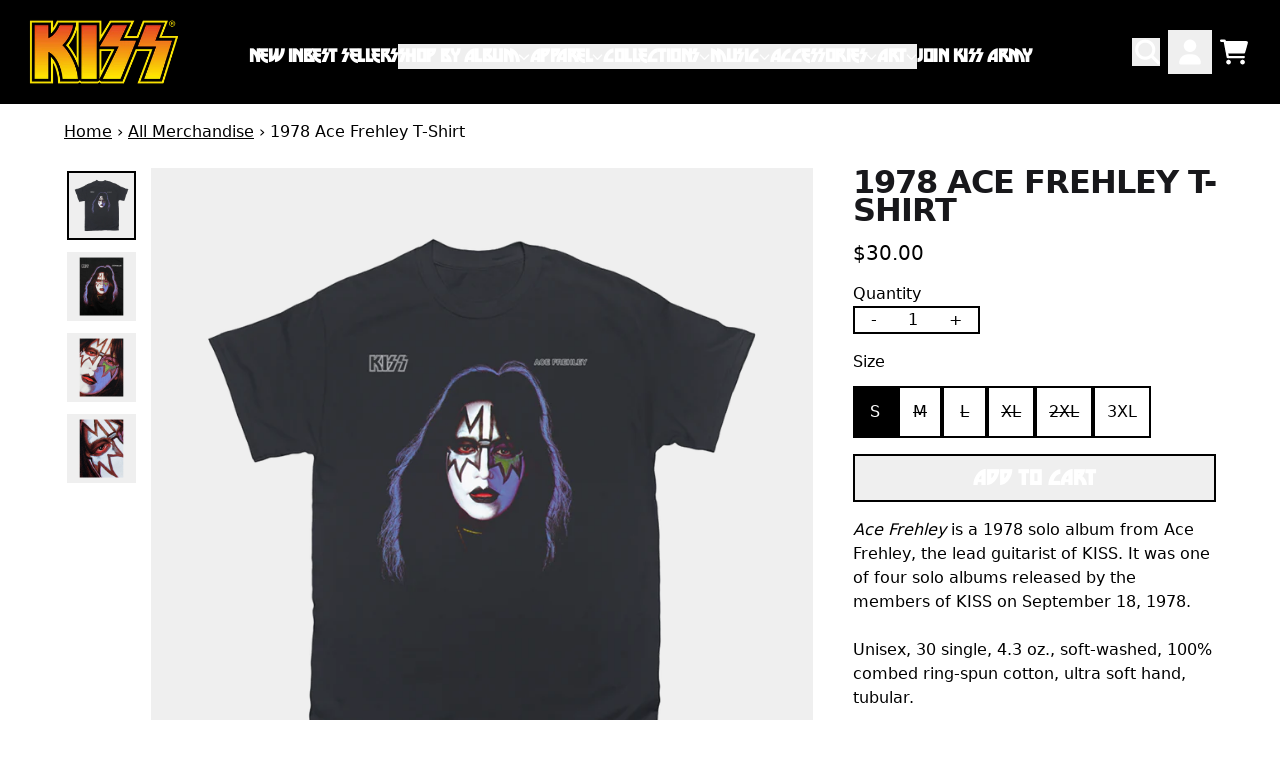

--- FILE ---
content_type: text/html; charset=utf-8
request_url: https://shopkissonline.com/collections/all-merchandise/products/1978-ace-frehley-t-shirt
body_size: 33482
content:
<!doctype html>
<html class="flex flex-col min-h-full" lang="en">
<head>
  

  

  

  
    




<script>
vice= {
  config: {
    viceAccountId: 'umusic',
    viceSiteId: 'kissofficial',
    viceSectionId: ''
  }
}
</script>
<script src='//vice-prod.sdiapi.com/vice_loader/umusic/kissofficial'></script>
  
  
  
<meta charset="utf-8">
  <meta name="robots" content="noai, noimageai">
  <meta http-equiv="X-UA-Compatible" content="IE=edge,chrome=1">
  <meta name="viewport" content="width=device-width,initial-scale=1,shrink-to-fit=no">
  <style data-shopify>
/* TYPOGRAPHY */:root {

  --typeface_primary: 'helvetica-now-display',ui-sans-serif, system-ui, -apple-system, BlinkMacSystemFont, "Segoe UI", Roboto, "Helvetica Neue", Arial, "Noto Sans", sans-serif, "Apple Color Emoji", "Segoe UI Emoji", "Segoe UI Symbol", "Noto Color Emoji";


  --typeface_secondary: 'custom-font',ui-sans-serif, system-ui, -apple-system, BlinkMacSystemFont, "Segoe UI", Roboto, "Helvetica Neue", Arial, "Noto Sans", sans-serif, "Apple Color Emoji", "Segoe UI Emoji", "Segoe UI Symbol", "Noto Color Emoji";


  --typeface_tertiary: 'helvetica-now-display',ui-sans-serif, system-ui, -apple-system, BlinkMacSystemFont, "Segoe UI", Roboto, "Helvetica Neue", Arial, "Noto Sans", sans-serif, "Apple Color Emoji", "Segoe UI Emoji", "Segoe UI Symbol", "Noto Color Emoji";




  --font_display_md: var(--typeface_tertiary);
  --font_display_md_weight: 400;
  --font_display_md_letter: 0.125rem;
  --font_display_md_line: 1.5;
  --font_display_md_text_transform: uppercase;

  --font_display_md_size: 1.125rem;
  --font_display_md_size_md: 1.125rem;

  
  --font_heading_2xl: var(--typeface_primary);
  --font_heading_2xl_weight: 900;
  --font_heading_2xl_letter: -0.0625rem;
  --font_heading_2xl_line: 0.9;
  --font_heading_2xl_text_transform: uppercase;

  --font_heading_2xl_size: 2.875rem;
  --font_heading_2xl_size_md: 3.1875rem;

  
  --font_heading_xl: var(--typeface_primary);
  --font_heading_xl_weight: 900;
  --font_heading_xl_letter: -0.0625rem;
  --font_heading_xl_line: 0.9;
  --font_heading_xl_text_transform: uppercase;

  --font_heading_xl_size: 2.0rem;
  --font_heading_xl_size_md: 2.0rem;

  
  --font_heading_lg: var(--typeface_primary);
  --font_heading_lg_weight: 900;
  --font_heading_lg_letter: 0.0rem;
  --font_heading_lg_line: 0.9;
  --font_heading_lg_text_transform: uppercase;

  --font_heading_lg_size: 1.5625rem;
  --font_heading_lg_size_md: 1.625rem;

  
  --font_heading_md: var(--typeface_primary);
  --font_heading_md_weight: 900;
  --font_heading_md_letter: 0.0rem;
  --font_heading_md_line: 0.9;
  --font_heading_md_text_transform: uppercase;

  --font_heading_md_size: 1.25rem;
  --font_heading_md_size_md: 1.25rem;

  
  --font_body_lg: var(--typeface_tertiary);
  --font_body_lg_weight: 500;
  --font_body_lg_letter: 0.0rem;
  --font_body_lg_line: 1.3;
  --font_body_lg_text_transform: none;

  --font_body_lg_size: 1.125rem;
  --font_body_lg_size_md: 1.25rem;

  
  --font_body_md: var(--typeface_tertiary);
  --font_body_md_weight: 400;
  --font_body_md_letter: 0.0rem;
  --font_body_md_line: 1.5;
  --font_body_md_text_transform: none;

  --font_body_md_size: 1.0rem;
  --font_body_md_size_md: 1.0rem;

  
  --font_body_sm: var(--typeface_tertiary);
  --font_body_sm_weight: 400;
  --font_body_sm_letter: 0.0rem;
  --font_body_sm_line: 1.5;
  --font_body_sm_text_transform: none;

  --font_body_sm_size: 1.0rem;
  --font_body_sm_size_md: 1.0rem;

  
  --font_body_xs: var(--typeface_tertiary);
  --font_body_xs_weight: 600;
  --font_body_xs_letter: 0.0rem;
  --font_body_xs_line: 1.5;
  --font_body_xs_text_transform: none;

  --font_body_xs_size: 0.875rem;
  --font_body_xs_size_md: 0.875rem;

  
  --font_button: var(--typeface_secondary);
  --font_button_weight: 900;
  --font_button_letter: 0.0rem;
  --font_button_line: 1;
  --font_button_text_transform: uppercase;

  --font_button_size: 1.0rem;
  --font_button_size_md: 1.25rem;


  --font_navigation_lg: var(--typeface_secondary);
  --font_navigation_lg_weight: 900;
  --font_navigation_lg_letter: -0.03125rem;
  --font_navigation_lg_line: 1.5;
  --font_navigation_lg_text_transform: uppercase;

  --font_navigation_lg_size: 1.5625rem;
  --font_navigation_lg_size_md: 1.0625rem;

  
  --font_navigation_md: var(--typeface_secondary);
  --font_navigation_md_weight: 700;
  --font_navigation_md_letter: -0.03125rem;
  --font_navigation_md_line: 1.5;
  --font_navigation_md_text_transform: uppercase;

  --font_navigation_md_size: 1.375rem;
  --font_navigation_md_size_md: 1.0rem;

  
  --font_navigation_sm: var(--typeface_secondary);
  --font_navigation_sm_weight: 900;
  --font_navigation_sm_letter: -0.03125rem;
  --font_navigation_sm_line: 1.5;
  --font_navigation_sm_text_transform: uppercase;

  --font_navigation_sm_size: 1.0rem;
  --font_navigation_sm_size_md: 1.0rem;

}
/* TYPOGRAPHY */

</style>
  <style data-shopify>
  /**
      Set Color Variable from shopify
  */
  :root {
    --color-black: hsl(0 0% 5%);
    --color-white: hsl(0 0% 95%);
    --color-transparent: rgba(0,0,0,0);

    --color-gray-50: hsl(0 0% 98%);
    --color-gray-100: hsl(240 5% 96%);
    --color-gray-200: hsl(240 6% 90%);
    --color-gray-300: hsl(240 5% 84%);
    --color-gray-400: hsl(240 5% 65%);
    --color-gray-500: hsl(240 4% 46%);
    --color-gray-600: hsl(240 5% 34%);
    --color-gray-700: hsl(240 5% 26%);
    --color-gray-800: hsl(240 4% 16%);
    --color-gray-900: hsl(240 6% 10%);

    --color-gray-100-on: hsl(240 6% 10%);
    --color-gray-900-on: hsl(240 5% 96%);

    
      

      --scheme1-content-base:0 0% 0%;
      --scheme1-content-subtle:240 5% 34%;
      --scheme1-content-emphasis:240 6% 10%;
      --scheme1-content-heading:240 6% 10%;
      
      --scheme1-surface:0 0% 100%;
      --scheme1-surface-gradient: ;
      --scheme1-background:0 0% 100%;
      --scheme1-background-gradient: ;

      --scheme1-primary:0 0% 0%;
      --scheme1-primary-light:0 0% 20%;
      --scheme1-primary-dark:0 0% 0%;
      --scheme1-primary-on:0 0% 100%;
      --scheme1-primary-gradient: linear-gradient(180deg, rgba(0, 0, 0, 1) 32%, rgba(255, 250, 99, 0) 100%);

      --scheme1-secondary:0 0% 0%;
      --scheme1-secondary-light:0 0% 20%;
      --scheme1-secondary-dark:0 0% 0%;
      --scheme1-secondary-on:0 0% 100%;
      --scheme1-secondary-gradient: ;

      --scheme1-tertiary:54 100% 50%;
      --scheme1-tertiary-light:54 100% 70%;
      --scheme1-tertiary-dark:54 100% 30%;
      --scheme1-tertiary-on:0 0% 0%;
      --scheme1-tertiary-gradient: ;
      
      
      
      --scheme1-notification-on:200 4% 13%;
      --scheme1-notification:220 6% 90%;
      --scheme1-notification-mix: hsl(211, 11%, 42%);

      
      
      --scheme1-success-on:150 3% 13%;
      --scheme1-success:141 79% 85%;
      --scheme1-success-mix: hsl(141, 22%, 39%);

      
      
      --scheme1-error-on:0 74% 42%;
      --scheme1-error:0 100% 97%;
      --scheme1-error-mix: hsl(0, 66%, 60%);

    
      

      --scheme2-content-base:240 4% 16%;
      --scheme2-content-subtle:240 5% 34%;
      --scheme2-content-emphasis:240 6% 10%;
      --scheme2-content-heading:240 6% 10%;
      
      --scheme2-surface:0 0% 100%;
      --scheme2-surface-gradient: ;
      --scheme2-background:0 0% 100%;
      --scheme2-background-gradient: ;

      --scheme2-primary:240 6% 10%;
      --scheme2-primary-light:240 6% 30%;
      --scheme2-primary-dark:0 0% 0%;
      --scheme2-primary-on:0 0% 98%;
      --scheme2-primary-gradient: ;

      --scheme2-secondary:240 4% 16%;
      --scheme2-secondary-light:240 4% 36%;
      --scheme2-secondary-dark:0 0% 0%;
      --scheme2-secondary-on:0 0% 98%;
      --scheme2-secondary-gradient: ;

      --scheme2-tertiary:240 5% 34%;
      --scheme2-tertiary-light:240 6% 54%;
      --scheme2-tertiary-dark:240 4% 14%;
      --scheme2-tertiary-on:0 0% 98%;
      --scheme2-tertiary-gradient: ;
      
      
      
      --scheme2-notification-on:200 4% 13%;
      --scheme2-notification:220 6% 90%;
      --scheme2-notification-mix: hsl(211, 11%, 42%);

      
      
      --scheme2-success-on:150 3% 13%;
      --scheme2-success:141 79% 85%;
      --scheme2-success-mix: hsl(141, 22%, 39%);

      
      
      --scheme2-error-on:0 74% 42%;
      --scheme2-error:0 100% 97%;
      --scheme2-error-mix: hsl(0, 66%, 60%);

    
      

      --scheme-45a7edd3-ebec-498f-a661-e5d5ba2e5eb9-content-base:0 0% 100%;
      --scheme-45a7edd3-ebec-498f-a661-e5d5ba2e5eb9-content-subtle:0 0% 100%;
      --scheme-45a7edd3-ebec-498f-a661-e5d5ba2e5eb9-content-emphasis:0 0% 100%;
      --scheme-45a7edd3-ebec-498f-a661-e5d5ba2e5eb9-content-heading:0 0% 100%;
      
      --scheme-45a7edd3-ebec-498f-a661-e5d5ba2e5eb9-surface:0 0% 0%;
      --scheme-45a7edd3-ebec-498f-a661-e5d5ba2e5eb9-surface-gradient: ;
      --scheme-45a7edd3-ebec-498f-a661-e5d5ba2e5eb9-background:0 0% 0%;
      --scheme-45a7edd3-ebec-498f-a661-e5d5ba2e5eb9-background-gradient: ;

      --scheme-45a7edd3-ebec-498f-a661-e5d5ba2e5eb9-primary:0 0% 100%;
      --scheme-45a7edd3-ebec-498f-a661-e5d5ba2e5eb9-primary-light:0 0% 100%;
      --scheme-45a7edd3-ebec-498f-a661-e5d5ba2e5eb9-primary-dark:0 0% 80%;
      --scheme-45a7edd3-ebec-498f-a661-e5d5ba2e5eb9-primary-on:0 0% 0%;
      --scheme-45a7edd3-ebec-498f-a661-e5d5ba2e5eb9-primary-gradient: ;

      --scheme-45a7edd3-ebec-498f-a661-e5d5ba2e5eb9-secondary:54 100% 50%;
      --scheme-45a7edd3-ebec-498f-a661-e5d5ba2e5eb9-secondary-light:54 100% 70%;
      --scheme-45a7edd3-ebec-498f-a661-e5d5ba2e5eb9-secondary-dark:54 100% 30%;
      --scheme-45a7edd3-ebec-498f-a661-e5d5ba2e5eb9-secondary-on:0 0% 0%;
      --scheme-45a7edd3-ebec-498f-a661-e5d5ba2e5eb9-secondary-gradient: linear-gradient(188deg, rgba(207, 78, 52, 1), rgba(218, 103, 53, 1) 24%, rgba(241, 192, 67, 1) 75%, rgba(250, 232, 77, 1) 100%);

      --scheme-45a7edd3-ebec-498f-a661-e5d5ba2e5eb9-tertiary:0 0% 0%;
      --scheme-45a7edd3-ebec-498f-a661-e5d5ba2e5eb9-tertiary-light:0 0% 20%;
      --scheme-45a7edd3-ebec-498f-a661-e5d5ba2e5eb9-tertiary-dark:0 0% 0%;
      --scheme-45a7edd3-ebec-498f-a661-e5d5ba2e5eb9-tertiary-on:0 0% 100%;
      --scheme-45a7edd3-ebec-498f-a661-e5d5ba2e5eb9-tertiary-gradient: ;
      
      
      
      --scheme-45a7edd3-ebec-498f-a661-e5d5ba2e5eb9-notification-on:200 4% 13%;
      --scheme-45a7edd3-ebec-498f-a661-e5d5ba2e5eb9-notification:220 6% 90%;
      --scheme-45a7edd3-ebec-498f-a661-e5d5ba2e5eb9-notification-mix: hsl(211, 11%, 42%);

      
      
      --scheme-45a7edd3-ebec-498f-a661-e5d5ba2e5eb9-success-on:150 3% 13%;
      --scheme-45a7edd3-ebec-498f-a661-e5d5ba2e5eb9-success:141 79% 85%;
      --scheme-45a7edd3-ebec-498f-a661-e5d5ba2e5eb9-success-mix: hsl(141, 22%, 39%);

      
      
      --scheme-45a7edd3-ebec-498f-a661-e5d5ba2e5eb9-error-on:0 74% 42%;
      --scheme-45a7edd3-ebec-498f-a661-e5d5ba2e5eb9-error:0 100% 97%;
      --scheme-45a7edd3-ebec-498f-a661-e5d5ba2e5eb9-error-mix: hsl(0, 66%, 60%);

    
  }
  
      
      .scheme-scheme1 {
        /* Content */
        --color-content-base: hsl(var(--scheme1-content-base));
        --color-content-subtle: hsl(var(--scheme1-content-subtle));
        --color-content-emphasis: hsl(var(--scheme1-content-emphasis));
        --color-content-heading: hsl(var(--scheme1-content-heading));
        
        /* Surface */
        --color-surface: hsl(var(--scheme1-surface, var(--scheme1-background)));
         
          --color-surface-gradient: hsl(var(--scheme1-surface));
        

        /* Background */
        --color-background: hsl(var(--scheme1-background));
         
          --color-background-gradient: hsl(var(--scheme1-background));
        

        /* Primary Color */
        --color-primary-on: hsl(var(--scheme1-primary-on));
        --color-primary: hsl(var(--scheme1-primary));
        --color-primary-20: hsl(var(--scheme1-primary) / .2);
        --color-primary-30: hsl(var(--scheme1-primary) / .3);
        --color-primary-40: hsl(var(--scheme1-primary) / .4);
        --color-primary-60: hsl(var(--scheme1-primary) / .6);
        
        --color-primary-dark: hsl(var(--scheme1-primary-dark));
        --color-primary-dark-20: hsl(var(--scheme1-primary-dark) / .2);
        --color-primary-dark-30: hsl(var(--scheme1-primary-dark) / .3);
        --color-primary-dark-40: hsl(var(--scheme1-primary-dark) / .4);
        --color-primary-dark-60: hsl(var(--scheme1-primary-dark) / .6);

        --color-primary-light: hsl(var(--scheme1-primary-light));
        --color-primary-light-20: hsl(var(--scheme1-primary-light) / .2);
        --color-primary-light-30: hsl(var(--scheme1-primary-light) / .3);
        --color-primary-light-40: hsl(var(--scheme1-primary-light) / .4);
        --color-primary-light-60: hsl(var(--scheme1-primary-light) / .6);

        
          --color-primary-gradient: var(--scheme1-primary-gradient);
        
        
        /* Secondary Color */
        --color-secondary-on: hsl(var(--scheme1-secondary-on));
        --color-secondary: hsl(var(--scheme1-secondary));
        --color-secondary-20: hsl(var(--scheme1-secondary) / .2);
        --color-secondary-30: hsl(var(--scheme1-secondary) / .3);
        --color-secondary-40: hsl(var(--scheme1-secondary) / .4);
        --color-secondary-60: hsl(var(--scheme1-secondary) / .6);

        --color-secondary-dark: hsl(var(--scheme1-secondary-dark));
        --color-secondary-dark-20: hsl(var(--scheme1-secondary-dark) / .2);
        --color-secondary-dark-30: hsl(var(--scheme1-secondary-dark) / .3);
        --color-secondary-dark-40: hsl(var(--scheme1-secondary-dark) / .4);
        --color-secondary-dark-60: hsl(var(--scheme1-secondary-dark) / .6);

        --color-secondary-light: hsl(var(--scheme1-secondary-light));
        --color-secondary-light-20: hsl(var(--scheme1-secondary-light) / .2);
        --color-secondary-light-30: hsl(var(--scheme1-secondary-light) / .3);
        --color-secondary-light-40: hsl(var(--scheme1-secondary-light) / .4);
        --color-secondary-light-60: hsl(var(--scheme1-secondary-light) / .6);

         
          --color-secondary-gradient: hsl(var(--scheme1-secondary));
        

        /* Tertiary Color */
        --color-tertiary-on: hsl(var(--scheme1-tertiary-on));
        --color-tertiary: hsl(var(--scheme1-tertiary));
        --color-tertiary-20: hsl(var(--scheme1-tertiary) / .2);
        --color-tertiary-30: hsl(var(--scheme1-tertiary) / .3);
        --color-tertiary-40: hsl(var(--scheme1-tertiary) / .4);
        --color-tertiary-60: hsl(var(--scheme1-tertiary) / .6);

        --color-tertiary-dark: hsl(var(--scheme1-tertiary-dark));
        --color-tertiary-dark-20: hsl(var(--scheme1-tertiary-dark) / .2);
        --color-tertiary-dark-30: hsl(var(--scheme1-tertiary-dark) / .3);
        --color-tertiary-dark-40: hsl(var(--scheme1-tertiary-dark) / .4);
        --color-tertiary-dark-60: hsl(var(--scheme1-tertiary-dark) / .6);

        --color-tertiary-light: hsl(var(--scheme1-tertiary-light));
        --color-tertiary-light-20: hsl(var(--scheme1-tertiary-light) / .2);
        --color-tertiary-light-30: hsl(var(--scheme1-tertiary-light) / .3);
        --color-tertiary-light-40: hsl(var(--scheme1-tertiary-light) / .4);
        --color-tertiary-light-60: hsl(var(--scheme1-tertiary-light) / .6);

         
          --color-tertiary-gradient: hsl(var(--scheme1-tertiary));
        

        /* Accent Colors */
        /* Notification */
        --color-on-notification: hsl(var(--scheme1-notification-on));
        --color-notification: hsl(var(--scheme1-notification));
        --color-notification-mix: var(--scheme1-notification-mix);

        /* Success */
        --color-on-success: hsl(var(--scheme1-success-on));
        --color-success: hsl(var(--scheme1-success));
        --color-success-mix: var(--scheme1-success-mix);

        /* Error */
        --color-on-error: hsl(var(--scheme1-error-on));
        --color-error-on: var(--color-on-error);
        --color-error: hsl(var(--scheme1-error));
        --color-error-mix: var(--scheme1-error-mix);
        
        
        --color-error-mix-on: var(--color-black);

        /* Section */
        
        --color-text: var(--color-content-base, var(--color-content-base));
        --color-border: var(--color-secondary, var(--border-default-color));
        /* Section */

        /* Tables BG Color */
        --color-table-bg: var(--color-default, var(--color-background));

        /* Input Color */
        --color-input-text: hsl(var(--scheme1-content-base));
      }
    
      
      .scheme-scheme2 {
        /* Content */
        --color-content-base: hsl(var(--scheme2-content-base));
        --color-content-subtle: hsl(var(--scheme2-content-subtle));
        --color-content-emphasis: hsl(var(--scheme2-content-emphasis));
        --color-content-heading: hsl(var(--scheme2-content-heading));
        
        /* Surface */
        --color-surface: hsl(var(--scheme2-surface, var(--scheme2-background)));
         
          --color-surface-gradient: hsl(var(--scheme2-surface));
        

        /* Background */
        --color-background: hsl(var(--scheme2-background));
         
          --color-background-gradient: hsl(var(--scheme2-background));
        

        /* Primary Color */
        --color-primary-on: hsl(var(--scheme2-primary-on));
        --color-primary: hsl(var(--scheme2-primary));
        --color-primary-20: hsl(var(--scheme2-primary) / .2);
        --color-primary-30: hsl(var(--scheme2-primary) / .3);
        --color-primary-40: hsl(var(--scheme2-primary) / .4);
        --color-primary-60: hsl(var(--scheme2-primary) / .6);
        
        --color-primary-dark: hsl(var(--scheme2-primary-dark));
        --color-primary-dark-20: hsl(var(--scheme2-primary-dark) / .2);
        --color-primary-dark-30: hsl(var(--scheme2-primary-dark) / .3);
        --color-primary-dark-40: hsl(var(--scheme2-primary-dark) / .4);
        --color-primary-dark-60: hsl(var(--scheme2-primary-dark) / .6);

        --color-primary-light: hsl(var(--scheme2-primary-light));
        --color-primary-light-20: hsl(var(--scheme2-primary-light) / .2);
        --color-primary-light-30: hsl(var(--scheme2-primary-light) / .3);
        --color-primary-light-40: hsl(var(--scheme2-primary-light) / .4);
        --color-primary-light-60: hsl(var(--scheme2-primary-light) / .6);

         
          --color-primary-gradient: hsl(var(--scheme2-primary));
        
        
        /* Secondary Color */
        --color-secondary-on: hsl(var(--scheme2-secondary-on));
        --color-secondary: hsl(var(--scheme2-secondary));
        --color-secondary-20: hsl(var(--scheme2-secondary) / .2);
        --color-secondary-30: hsl(var(--scheme2-secondary) / .3);
        --color-secondary-40: hsl(var(--scheme2-secondary) / .4);
        --color-secondary-60: hsl(var(--scheme2-secondary) / .6);

        --color-secondary-dark: hsl(var(--scheme2-secondary-dark));
        --color-secondary-dark-20: hsl(var(--scheme2-secondary-dark) / .2);
        --color-secondary-dark-30: hsl(var(--scheme2-secondary-dark) / .3);
        --color-secondary-dark-40: hsl(var(--scheme2-secondary-dark) / .4);
        --color-secondary-dark-60: hsl(var(--scheme2-secondary-dark) / .6);

        --color-secondary-light: hsl(var(--scheme2-secondary-light));
        --color-secondary-light-20: hsl(var(--scheme2-secondary-light) / .2);
        --color-secondary-light-30: hsl(var(--scheme2-secondary-light) / .3);
        --color-secondary-light-40: hsl(var(--scheme2-secondary-light) / .4);
        --color-secondary-light-60: hsl(var(--scheme2-secondary-light) / .6);

         
          --color-secondary-gradient: hsl(var(--scheme2-secondary));
        

        /* Tertiary Color */
        --color-tertiary-on: hsl(var(--scheme2-tertiary-on));
        --color-tertiary: hsl(var(--scheme2-tertiary));
        --color-tertiary-20: hsl(var(--scheme2-tertiary) / .2);
        --color-tertiary-30: hsl(var(--scheme2-tertiary) / .3);
        --color-tertiary-40: hsl(var(--scheme2-tertiary) / .4);
        --color-tertiary-60: hsl(var(--scheme2-tertiary) / .6);

        --color-tertiary-dark: hsl(var(--scheme2-tertiary-dark));
        --color-tertiary-dark-20: hsl(var(--scheme2-tertiary-dark) / .2);
        --color-tertiary-dark-30: hsl(var(--scheme2-tertiary-dark) / .3);
        --color-tertiary-dark-40: hsl(var(--scheme2-tertiary-dark) / .4);
        --color-tertiary-dark-60: hsl(var(--scheme2-tertiary-dark) / .6);

        --color-tertiary-light: hsl(var(--scheme2-tertiary-light));
        --color-tertiary-light-20: hsl(var(--scheme2-tertiary-light) / .2);
        --color-tertiary-light-30: hsl(var(--scheme2-tertiary-light) / .3);
        --color-tertiary-light-40: hsl(var(--scheme2-tertiary-light) / .4);
        --color-tertiary-light-60: hsl(var(--scheme2-tertiary-light) / .6);

         
          --color-tertiary-gradient: hsl(var(--scheme2-tertiary));
        

        /* Accent Colors */
        /* Notification */
        --color-on-notification: hsl(var(--scheme2-notification-on));
        --color-notification: hsl(var(--scheme2-notification));
        --color-notification-mix: var(--scheme2-notification-mix);

        /* Success */
        --color-on-success: hsl(var(--scheme2-success-on));
        --color-success: hsl(var(--scheme2-success));
        --color-success-mix: var(--scheme2-success-mix);

        /* Error */
        --color-on-error: hsl(var(--scheme2-error-on));
        --color-error-on: var(--color-on-error);
        --color-error: hsl(var(--scheme2-error));
        --color-error-mix: var(--scheme2-error-mix);
        
        
        --color-error-mix-on: var(--color-black);

        /* Section */
        
          --color-bg: var(--color-background, var(--color-background));
        
        --color-text: var(--color-content-base, var(--color-content-base));
        --color-border: var(--color-secondary, var(--border-default-color));
        /* Section */

        /* Tables BG Color */
        --color-table-bg: var(--color-default, var(--color-background));

        /* Input Color */
        --color-input-text: hsl(var(--scheme2-content-base));
      }
    
      
      .scheme-scheme-45a7edd3-ebec-498f-a661-e5d5ba2e5eb9 {
        /* Content */
        --color-content-base: hsl(var(--scheme-45a7edd3-ebec-498f-a661-e5d5ba2e5eb9-content-base));
        --color-content-subtle: hsl(var(--scheme-45a7edd3-ebec-498f-a661-e5d5ba2e5eb9-content-subtle));
        --color-content-emphasis: hsl(var(--scheme-45a7edd3-ebec-498f-a661-e5d5ba2e5eb9-content-emphasis));
        --color-content-heading: hsl(var(--scheme-45a7edd3-ebec-498f-a661-e5d5ba2e5eb9-content-heading));
        
        /* Surface */
        --color-surface: hsl(var(--scheme-45a7edd3-ebec-498f-a661-e5d5ba2e5eb9-surface, var(--scheme-45a7edd3-ebec-498f-a661-e5d5ba2e5eb9-background)));
         
          --color-surface-gradient: hsl(var(--scheme-45a7edd3-ebec-498f-a661-e5d5ba2e5eb9-surface));
        

        /* Background */
        --color-background: hsl(var(--scheme-45a7edd3-ebec-498f-a661-e5d5ba2e5eb9-background));
         
          --color-background-gradient: hsl(var(--scheme-45a7edd3-ebec-498f-a661-e5d5ba2e5eb9-background));
        

        /* Primary Color */
        --color-primary-on: hsl(var(--scheme-45a7edd3-ebec-498f-a661-e5d5ba2e5eb9-primary-on));
        --color-primary: hsl(var(--scheme-45a7edd3-ebec-498f-a661-e5d5ba2e5eb9-primary));
        --color-primary-20: hsl(var(--scheme-45a7edd3-ebec-498f-a661-e5d5ba2e5eb9-primary) / .2);
        --color-primary-30: hsl(var(--scheme-45a7edd3-ebec-498f-a661-e5d5ba2e5eb9-primary) / .3);
        --color-primary-40: hsl(var(--scheme-45a7edd3-ebec-498f-a661-e5d5ba2e5eb9-primary) / .4);
        --color-primary-60: hsl(var(--scheme-45a7edd3-ebec-498f-a661-e5d5ba2e5eb9-primary) / .6);
        
        --color-primary-dark: hsl(var(--scheme-45a7edd3-ebec-498f-a661-e5d5ba2e5eb9-primary-dark));
        --color-primary-dark-20: hsl(var(--scheme-45a7edd3-ebec-498f-a661-e5d5ba2e5eb9-primary-dark) / .2);
        --color-primary-dark-30: hsl(var(--scheme-45a7edd3-ebec-498f-a661-e5d5ba2e5eb9-primary-dark) / .3);
        --color-primary-dark-40: hsl(var(--scheme-45a7edd3-ebec-498f-a661-e5d5ba2e5eb9-primary-dark) / .4);
        --color-primary-dark-60: hsl(var(--scheme-45a7edd3-ebec-498f-a661-e5d5ba2e5eb9-primary-dark) / .6);

        --color-primary-light: hsl(var(--scheme-45a7edd3-ebec-498f-a661-e5d5ba2e5eb9-primary-light));
        --color-primary-light-20: hsl(var(--scheme-45a7edd3-ebec-498f-a661-e5d5ba2e5eb9-primary-light) / .2);
        --color-primary-light-30: hsl(var(--scheme-45a7edd3-ebec-498f-a661-e5d5ba2e5eb9-primary-light) / .3);
        --color-primary-light-40: hsl(var(--scheme-45a7edd3-ebec-498f-a661-e5d5ba2e5eb9-primary-light) / .4);
        --color-primary-light-60: hsl(var(--scheme-45a7edd3-ebec-498f-a661-e5d5ba2e5eb9-primary-light) / .6);

         
          --color-primary-gradient: hsl(var(--scheme-45a7edd3-ebec-498f-a661-e5d5ba2e5eb9-primary));
        
        
        /* Secondary Color */
        --color-secondary-on: hsl(var(--scheme-45a7edd3-ebec-498f-a661-e5d5ba2e5eb9-secondary-on));
        --color-secondary: hsl(var(--scheme-45a7edd3-ebec-498f-a661-e5d5ba2e5eb9-secondary));
        --color-secondary-20: hsl(var(--scheme-45a7edd3-ebec-498f-a661-e5d5ba2e5eb9-secondary) / .2);
        --color-secondary-30: hsl(var(--scheme-45a7edd3-ebec-498f-a661-e5d5ba2e5eb9-secondary) / .3);
        --color-secondary-40: hsl(var(--scheme-45a7edd3-ebec-498f-a661-e5d5ba2e5eb9-secondary) / .4);
        --color-secondary-60: hsl(var(--scheme-45a7edd3-ebec-498f-a661-e5d5ba2e5eb9-secondary) / .6);

        --color-secondary-dark: hsl(var(--scheme-45a7edd3-ebec-498f-a661-e5d5ba2e5eb9-secondary-dark));
        --color-secondary-dark-20: hsl(var(--scheme-45a7edd3-ebec-498f-a661-e5d5ba2e5eb9-secondary-dark) / .2);
        --color-secondary-dark-30: hsl(var(--scheme-45a7edd3-ebec-498f-a661-e5d5ba2e5eb9-secondary-dark) / .3);
        --color-secondary-dark-40: hsl(var(--scheme-45a7edd3-ebec-498f-a661-e5d5ba2e5eb9-secondary-dark) / .4);
        --color-secondary-dark-60: hsl(var(--scheme-45a7edd3-ebec-498f-a661-e5d5ba2e5eb9-secondary-dark) / .6);

        --color-secondary-light: hsl(var(--scheme-45a7edd3-ebec-498f-a661-e5d5ba2e5eb9-secondary-light));
        --color-secondary-light-20: hsl(var(--scheme-45a7edd3-ebec-498f-a661-e5d5ba2e5eb9-secondary-light) / .2);
        --color-secondary-light-30: hsl(var(--scheme-45a7edd3-ebec-498f-a661-e5d5ba2e5eb9-secondary-light) / .3);
        --color-secondary-light-40: hsl(var(--scheme-45a7edd3-ebec-498f-a661-e5d5ba2e5eb9-secondary-light) / .4);
        --color-secondary-light-60: hsl(var(--scheme-45a7edd3-ebec-498f-a661-e5d5ba2e5eb9-secondary-light) / .6);

        
          --color-secondary-gradient: var(--scheme-45a7edd3-ebec-498f-a661-e5d5ba2e5eb9-secondary-gradient);
        

        /* Tertiary Color */
        --color-tertiary-on: hsl(var(--scheme-45a7edd3-ebec-498f-a661-e5d5ba2e5eb9-tertiary-on));
        --color-tertiary: hsl(var(--scheme-45a7edd3-ebec-498f-a661-e5d5ba2e5eb9-tertiary));
        --color-tertiary-20: hsl(var(--scheme-45a7edd3-ebec-498f-a661-e5d5ba2e5eb9-tertiary) / .2);
        --color-tertiary-30: hsl(var(--scheme-45a7edd3-ebec-498f-a661-e5d5ba2e5eb9-tertiary) / .3);
        --color-tertiary-40: hsl(var(--scheme-45a7edd3-ebec-498f-a661-e5d5ba2e5eb9-tertiary) / .4);
        --color-tertiary-60: hsl(var(--scheme-45a7edd3-ebec-498f-a661-e5d5ba2e5eb9-tertiary) / .6);

        --color-tertiary-dark: hsl(var(--scheme-45a7edd3-ebec-498f-a661-e5d5ba2e5eb9-tertiary-dark));
        --color-tertiary-dark-20: hsl(var(--scheme-45a7edd3-ebec-498f-a661-e5d5ba2e5eb9-tertiary-dark) / .2);
        --color-tertiary-dark-30: hsl(var(--scheme-45a7edd3-ebec-498f-a661-e5d5ba2e5eb9-tertiary-dark) / .3);
        --color-tertiary-dark-40: hsl(var(--scheme-45a7edd3-ebec-498f-a661-e5d5ba2e5eb9-tertiary-dark) / .4);
        --color-tertiary-dark-60: hsl(var(--scheme-45a7edd3-ebec-498f-a661-e5d5ba2e5eb9-tertiary-dark) / .6);

        --color-tertiary-light: hsl(var(--scheme-45a7edd3-ebec-498f-a661-e5d5ba2e5eb9-tertiary-light));
        --color-tertiary-light-20: hsl(var(--scheme-45a7edd3-ebec-498f-a661-e5d5ba2e5eb9-tertiary-light) / .2);
        --color-tertiary-light-30: hsl(var(--scheme-45a7edd3-ebec-498f-a661-e5d5ba2e5eb9-tertiary-light) / .3);
        --color-tertiary-light-40: hsl(var(--scheme-45a7edd3-ebec-498f-a661-e5d5ba2e5eb9-tertiary-light) / .4);
        --color-tertiary-light-60: hsl(var(--scheme-45a7edd3-ebec-498f-a661-e5d5ba2e5eb9-tertiary-light) / .6);

         
          --color-tertiary-gradient: hsl(var(--scheme-45a7edd3-ebec-498f-a661-e5d5ba2e5eb9-tertiary));
        

        /* Accent Colors */
        /* Notification */
        --color-on-notification: hsl(var(--scheme-45a7edd3-ebec-498f-a661-e5d5ba2e5eb9-notification-on));
        --color-notification: hsl(var(--scheme-45a7edd3-ebec-498f-a661-e5d5ba2e5eb9-notification));
        --color-notification-mix: var(--scheme-45a7edd3-ebec-498f-a661-e5d5ba2e5eb9-notification-mix);

        /* Success */
        --color-on-success: hsl(var(--scheme-45a7edd3-ebec-498f-a661-e5d5ba2e5eb9-success-on));
        --color-success: hsl(var(--scheme-45a7edd3-ebec-498f-a661-e5d5ba2e5eb9-success));
        --color-success-mix: var(--scheme-45a7edd3-ebec-498f-a661-e5d5ba2e5eb9-success-mix);

        /* Error */
        --color-on-error: hsl(var(--scheme-45a7edd3-ebec-498f-a661-e5d5ba2e5eb9-error-on));
        --color-error-on: var(--color-on-error);
        --color-error: hsl(var(--scheme-45a7edd3-ebec-498f-a661-e5d5ba2e5eb9-error));
        --color-error-mix: var(--scheme-45a7edd3-ebec-498f-a661-e5d5ba2e5eb9-error-mix);
        
        
        --color-error-mix-on: var(--color-black);

        /* Section */
        
          --color-bg: var(--color-background, var(--color-background));
        
        --color-text: var(--color-content-base, var(--color-content-base));
        --color-border: var(--color-secondary, var(--border-default-color));
        /* Section */

        /* Tables BG Color */
        --color-table-bg: var(--color-default, var(--color-background));

        /* Input Color */
        --color-input-text: hsl(var(--scheme-45a7edd3-ebec-498f-a661-e5d5ba2e5eb9-content-base));
      }
    
</style>

  <style data-shopify>:root {
    --border-default-width: 2px;
    --border-default-width-narrow: 2px;
    --border-default-width-wide: 4px;
    --border-default-radius: 0;
    --border-default-color: var(--color-content-subtle);
  }</style>
  <style data-shopify>:root {--button-px-sm: 0.75rem; --button-py-sm: 0.5rem; --button-px-md: 1rem; --button-py-md: 0.625rem; --button-px-lg: 1.25rem; --button-py-lg: 0.75rem; --button-font-size: var(--font_button_size);--button-all-border-radius: var(--border-default-radius);--border-button-width: var(--border-default-width-narrow);--button-px-default: var(--button-px-lg);--button-py-default: var(--button-py-lg);}

  .btn {--tw-shadow: 0 0px 0px 0 var(--button-shadow-color); --button-box-shadow: var(--tw-ring-offset-shadow, 0 0 rgba(0,0,0,0)), var(--tw-ring-shadow, 0 0 rgba(0,0,0,0)), var(--tw-shadow); display: flex; align-items: center; justify-content: center; text-align: center; cursor: pointer; position: relative; overflow: hidden; color: var(--button-color); border: var(--border-button-width) solid var(--border-color); border-radius: var(--button-all-border-radius); box-shadow: var(--button-box-shadow); padding: var(--button-py-default) var(--button-px-default); font-size: var(--button-font-size); font-family: var(--font_button); font-weight: var(--font_button_weight); letter-spacing: var(--font_button_letter); line-height: var(--font_button_line); text-transform: var(--font_button_text_transform); transition: .2s ease-out; --border-color: var(--default,var(--color-primary)); --button-color: var(--color-primary-on); --button-shadow-color: var(--color-primary-20); text-decoration-color: transparent; --button-fill: var(--color-primary); --button-fill-hover: var(--color-tertiary);}

  .btn:before,
  .btn:after {
    content: '';
    background: transparent;
    inset: 0;
    position: absolute;
    display: block;
    z-index: -1;
    transition: .2s ease-out;
    transform: translate3d(0,0,0);
  }
  .btn:before {
    background: var(--button-fill-hover);
    opacity: 0;
  }
  .btn:hover::before {
    opacity: var(--button-bg-opacity, 1);
  }

  .btn:after {
    background: var(--button-fill);
    opacity: var(--button-bg-opacity, 1);
  }
  .btn:hover::after {
    opacity: 0;
  }

  input.btn {
    background: var(--button-fill);
  }
  input.btn:before {
    display: none;
  }
  input.btn:after {
    display: none;
  }
  input.btn:hover {
    background: var(--button-fill-hover);
  }

  .btn--sm {
    --button-py-default: var(--button-py-sm);
    --button-px-default: var(--button-px-sm);
    font-size: max(calc(var(--button-font-size) * .618em ), 14px)
  }
  .btn--md {
    --button-py-default: var(--button-py-md);
    --button-px-default: var(--button-px-md);
  }
  .btn--lg {
    --button-py-default: var(--button-py-lg);
    --button-px-default: var(--button-px-lg);
  }

  .btn:hover,
  .btn--primary:hover {--border-color: var(--color-tertiary,var(--color-tertiary)); --button-color: var(--color-tertiary-on); --button-shadow-color: var(--color-tertiary-20); text-decoration-color: transparent;}

  .btn--secondary {--button-color: var(--color-primary); --border-color: var(--default,var(--color-primary)); --button-shadow-color: var(--color-primary-20); text-decoration-color: transparent; --button-fill: var(--color-transparent); --button-fill-hover: var(--color-primary);}

  .btn--secondary:hover {--border-color: var(--default,var(--color-primary)); --button-color: var(--color-primary-on); --button-shadow-color: var(--color-primary-20); text-decoration-color: transparent;}

  .btn--tertiary {--border-color: var(--default,var(--color-tertiary)); --button-color: var(--color-tertiary-on); --button-shadow-color: var(--color-tertiary-20); text-decoration-color: transparent; --button-fill: var(--color-tertiary); --button-fill-hover: var(--color-secondary);}

  .btn--tertiary:hover {--border-color: var(--default,var(--color-secondary)); --button-color: var(--color-secondary-on); --button-shadow-color: var(--color-secondary-20); text-decoration-color: transparent;}

  .btn--light {--border-color: var(--color-gray-100,var(--color-gray-100)); --button-color: var(--color-gray-100-on); --button-shadow-color: var(--color-gray-100-20); text-decoration-color: transparent; --button-fill: var(--color-gray-100); --button-fill-hover: var(--color-gray-100);}

  .btn--light:hover {--border-color: var(--color-gray-100,var(--color-gray-100)); --button-color: var(--color-gray-100-on); --button-shadow-color: var(--color-gray-100-20); text-decoration-color: transparent;}

  .btn--dark {--border-color: var(--color-gray-900,var(--color-gray-900)); --button-color: var(--color-gray-900-on); --button-shadow-color: var(--color-gray-900-20); text-decoration-color: transparent; --button-fill: var(--color-gray-900); --button-fill-hover: var(--color-gray-900);}

  .btn--dark:hover {--border-color: var(--color-gray-900,var(--color-gray-900)); --button-color: var(--color-gray-900-on); --button-shadow-color: var(--color-gray-900-20); text-decoration-color: transparent;}
 
  .btn--error {--border-color: var(--color-error,var(--color-error)); --button-color: var(--color-error-on); --button-shadow-color: var(--color-error-20); text-decoration-color: transparent; --button-fill: var(--color-error); --button-fill-hover: var(--color-error-on);}

  .btn--error:hover {--border-color: var(--color-error-on,var(--color-error-on)); --button-color: var(--color-error-on-on); --button-shadow-color: var(--color-error-on-20); text-decoration-color: transparent; --button-color: var(--color-error);}

  .btn--error-on {--border-color: var(--color-error-on,var(--color-error-on)); --button-color: var(--color-error-on-on); --button-shadow-color: var(--color-error-on-20); text-decoration-color: transparent; --button-fill: var(--color-on-error); --button-color: var(--color-error); --button-fill-hover: var(--color-error);}

  .btn--error-on:hover {--border-color: var(--color-error,var(--color-error)); --button-color: var(--color-error-on); --button-shadow-color: var(--color-error-20); text-decoration-color: transparent; --button-color: var(--color-on-error);}
  
  .btn--error-mix {--border-color: var(--color-error-mix,var(--color-error-mix)); --button-color: var(--color-error-mix-on); --button-shadow-color: var(--color-error-mix-20); text-decoration-color: transparent; --button-fill: var(--color-error-mix); --button-fill-hover: var(--color-error-mix);}

  .btn--error-mix:hover {--border-color: var(--color-error-mix,var(--color-error-mix)); --button-color: var(--color-error-mix-on); --button-shadow-color: var(--color-error-mix-20); text-decoration-color: transparent;}

  @media screen and (min-width: 48em) {
    .btn {
      --button-font-size: var(--font_button_size_md);
    }
  }

  


</style>
  <style data-shopify>

:root {
  --gap-sm-2xs: 0.25rem;
  --gap-sm-xs: 0.5rem;
  --gap-sm-sm: 0.75rem;
  --gap-sm-md: 1.0rem;
  --gap-sm-lg: 1.25rem;
  --gap-sm-xl: 1.5rem;
  --gap-sm-2xl: 2.0rem;
  --gap-lg-2xs: 0.5rem;
  --gap-lg-xs: 1.0rem;
  --gap-lg-sm: 1.5rem;
  --gap-lg-md: 2.0rem;
  --gap-lg-lg: 2.5rem;
  --gap-lg-xl: 3.0rem;
  --gap-lg-2xl: 3.5rem;
  --gap-container-2xs: 0.5rem;
  --gap-container-xs: 1.0rem;
  --gap-container-sm: 2.0rem;
  --gap-container-md: 3.0rem;
  --gap-container-lg: 4.0rem;
  --gap-container-xl: 5.0rem;
  --gap-container-2xl: 6.0rem;
  --padding-xs-2xs: 0.125rem;
  --padding-xs-xs: 0.25rem;
  --padding-xs-sm: 0.375rem;
  --padding-xs-md: 0.5rem;
  --padding-xs-lg: 0.625rem;
  --padding-xs-xl: 0.75rem;
  --padding-xs-2xl: 1.0rem;
  --padding-sm-2xs: 0.25rem;
  --padding-sm-xs: 0.5rem;
  --padding-sm-sm: 0.75rem;
  --padding-sm-md: 1.0rem;
  --padding-sm-lg: 1.25rem;
  --padding-sm-xl: 1.5rem;
  --padding-sm-2xl: 2.0rem;
  --padding-lg-2xs: 0.5rem;
  --padding-lg-xs: 1.0rem;
  --padding-lg-sm: 1.5rem;
  --padding-lg-md: 2.0rem;
  --padding-lg-lg: 2.5rem;
  --padding-lg-xl: 3.0rem;
  --padding-lg-2xl: 3.5rem;
  --padding-container-2xs: 0.5rem;
  --padding-container-xs: 1.0rem;
  --padding-container-sm: 2.0rem;
  --padding-container-md: 3.0rem;
  --padding-container-lg: 4.0rem;
  --padding-container-xl: 5.0rem;
  --padding-container-2xl: 6.0rem;
  --padding-section-desktop-2xs: .5rem;
  --padding-section-desktop-xs: 1rem;
  --padding-section-desktop-sm: 2rem;
  --padding-section-desktop-md: 3rem;
  --padding-section-desktop-lg: 4rem;
  --padding-section-desktop-xl: 5rem;
  --padding-section-desktop-2xl: 6rem;
  --padding-section-mobile-2xs: .25rem;
  --padding-section-mobile-xs: .5rem;
  --padding-section-mobile-sm: 1.5rem;
  --padding-section-mobile-md: 2rem;
  --padding-section-mobile-lg: 2.5rem;
  --padding-section-mobile-xl: 3rem;
  --padding-section-mobile-2xl: 4rem;
  --margin-sm-2xs: 0.25rem;
  --margin-sm-xs: 0.5rem;
  --margin-sm-sm: 0.75rem;
  --margin-sm-md: 1.0rem;
  --margin-sm-lg: 1.25rem;
  --margin-sm-xl: 1.5rem;
  --margin-sm-2xl: 2.0rem;
  --margin-lg-2xs: 0.5rem;
  --margin-lg-xs: 1.0rem;
  --margin-lg-sm: 1.5rem;
  --margin-lg-md: 2.0rem;
  --margin-lg-lg: 2.5rem;
  --margin-lg-xl: 3.0rem;
  --margin-lg-2xl: 3.5rem;
  --margin-container-2xs: 0.5rem;
  --margin-container-xs: 1.0rem;
  --margin-container-sm: 2.0rem;
  --margin-container-md: 3.0rem;
  --margin-container-lg: 4.0rem;
  --margin-container-xl: 5.0rem;
  --margin-container-2xl: 6.0rem;
  --w-tooltip-sm: 180px;
  --w-tooltip-md: 210px;
  --w-tooltip-lg: 240px;
  --w-tooltip-xl: 270px;

  --container-max-w-sm: 100rem;
  --container-max-w-lg: 200rem;

  
  
  
  
  
  
  
  --select-pad-r: calc(var(--border-default-width) + 1rem + (2 * var(--padding-sm-xs)));
  
}

</style>
  <link href="//shopkissonline.com/cdn/shop/t/84/assets/styles-critical.bundle.css?v=57806392064298186071768600076" rel="stylesheet" type="text/css" media="all" />
  <title>
    


        
        1978 Ace Frehley T-Shirt
 - KISS Official Store
</title>

  

  





<script>
    window.theme_version = '2.32.2';
</script>
  <script src="//shopkissonline.com/cdn/shop/t/84/assets/runtime.bundle.js?v=74541902180031643661768600074"></script>
  <script src="//shopkissonline.com/cdn/shop/t/84/assets/geolocation.bundle.js?v=176163765391477458431768600064"></script>
  
  
    
      
<script>
  window.dataLayer = window.dataLayer || [];
  
window.dataLayer.push({
    event:'page_data_loaded',
    user: {
      logged_in: 'false'
    },
    pageType: 'product',
    platform: 'shopify',
    shopify_consent: 'true',
    platform_theme: 'global',
    platform_version: window.theme_version
  });
</script>
<!-- Google Tag Manager -->
<script>(function(w,d,s,l,i){w[l]=w[l]||[];w[l].push({'gtm.start':
new Date().getTime(),event:'gtm.js'});var f=d.getElementsByTagName(s)[0],
j=d.createElement(s),dl=l!='dataLayer'?'&l='+l:'';j.async=true;j.src=
'https://www.googletagmanager.com/gtm.js?id='+i+dl;f.parentNode.insertBefore(j,f);
})(window,document,'script','dataLayer','GTM-PKD98HV');</script>
<!-- End Google Tag Manager -->
    
  

  <link rel="canonical" href="https://shopkissonline.com/products/1978-ace-frehley-t-shirt">

  <script>window.performance && window.performance.mark && window.performance.mark('shopify.content_for_header.start');</script><meta name="google-site-verification" content="xsVCH2PhQeNA8-VA6cCGTovEA0dVZrazjCdcKw5RKVk">
<meta id="shopify-digital-wallet" name="shopify-digital-wallet" content="/25861685347/digital_wallets/dialog">
<meta name="shopify-checkout-api-token" content="abf6e34f88b7bc604491c2f8f8253fda">
<meta id="in-context-paypal-metadata" data-shop-id="25861685347" data-venmo-supported="false" data-environment="production" data-locale="en_US" data-paypal-v4="true" data-currency="USD">
<link rel="alternate" type="application/json+oembed" href="https://shopkissonline.com/products/1978-ace-frehley-t-shirt.oembed">
<script async="async" src="/checkouts/internal/preloads.js?locale=en-US"></script>
<link rel="preconnect" href="https://shop.app" crossorigin="anonymous">
<script async="async" src="https://shop.app/checkouts/internal/preloads.js?locale=en-US&shop_id=25861685347" crossorigin="anonymous"></script>
<script id="apple-pay-shop-capabilities" type="application/json">{"shopId":25861685347,"countryCode":"US","currencyCode":"USD","merchantCapabilities":["supports3DS"],"merchantId":"gid:\/\/shopify\/Shop\/25861685347","merchantName":"KISS Official Store","requiredBillingContactFields":["postalAddress","email","phone"],"requiredShippingContactFields":["postalAddress","email","phone"],"shippingType":"shipping","supportedNetworks":["visa","masterCard","amex","discover","elo","jcb"],"total":{"type":"pending","label":"KISS Official Store","amount":"1.00"},"shopifyPaymentsEnabled":true,"supportsSubscriptions":true}</script>
<script id="shopify-features" type="application/json">{"accessToken":"abf6e34f88b7bc604491c2f8f8253fda","betas":["rich-media-storefront-analytics"],"domain":"shopkissonline.com","predictiveSearch":true,"shopId":25861685347,"locale":"en"}</script>
<script>var Shopify = Shopify || {};
Shopify.shop = "kiss-official.myshopify.com";
Shopify.locale = "en";
Shopify.currency = {"active":"USD","rate":"1.0"};
Shopify.country = "US";
Shopify.theme = {"name":"UMG2-2.32.2- Jan 21 - V-Day","id":139250368611,"schema_name":"Rhythm","schema_version":"2.32.2","theme_store_id":null,"role":"main"};
Shopify.theme.handle = "null";
Shopify.theme.style = {"id":null,"handle":null};
Shopify.cdnHost = "shopkissonline.com/cdn";
Shopify.routes = Shopify.routes || {};
Shopify.routes.root = "/";</script>
<script type="module">!function(o){(o.Shopify=o.Shopify||{}).modules=!0}(window);</script>
<script>!function(o){function n(){var o=[];function n(){o.push(Array.prototype.slice.apply(arguments))}return n.q=o,n}var t=o.Shopify=o.Shopify||{};t.loadFeatures=n(),t.autoloadFeatures=n()}(window);</script>
<script>
  window.ShopifyPay = window.ShopifyPay || {};
  window.ShopifyPay.apiHost = "shop.app\/pay";
  window.ShopifyPay.redirectState = null;
</script>
<script id="shop-js-analytics" type="application/json">{"pageType":"product"}</script>
<script defer="defer" async type="module" src="//shopkissonline.com/cdn/shopifycloud/shop-js/modules/v2/client.init-shop-cart-sync_BN7fPSNr.en.esm.js"></script>
<script defer="defer" async type="module" src="//shopkissonline.com/cdn/shopifycloud/shop-js/modules/v2/chunk.common_Cbph3Kss.esm.js"></script>
<script defer="defer" async type="module" src="//shopkissonline.com/cdn/shopifycloud/shop-js/modules/v2/chunk.modal_DKumMAJ1.esm.js"></script>
<script type="module">
  await import("//shopkissonline.com/cdn/shopifycloud/shop-js/modules/v2/client.init-shop-cart-sync_BN7fPSNr.en.esm.js");
await import("//shopkissonline.com/cdn/shopifycloud/shop-js/modules/v2/chunk.common_Cbph3Kss.esm.js");
await import("//shopkissonline.com/cdn/shopifycloud/shop-js/modules/v2/chunk.modal_DKumMAJ1.esm.js");

  window.Shopify.SignInWithShop?.initShopCartSync?.({"fedCMEnabled":true,"windoidEnabled":true});

</script>
<script>
  window.Shopify = window.Shopify || {};
  if (!window.Shopify.featureAssets) window.Shopify.featureAssets = {};
  window.Shopify.featureAssets['shop-js'] = {"shop-cart-sync":["modules/v2/client.shop-cart-sync_CJVUk8Jm.en.esm.js","modules/v2/chunk.common_Cbph3Kss.esm.js","modules/v2/chunk.modal_DKumMAJ1.esm.js"],"init-fed-cm":["modules/v2/client.init-fed-cm_7Fvt41F4.en.esm.js","modules/v2/chunk.common_Cbph3Kss.esm.js","modules/v2/chunk.modal_DKumMAJ1.esm.js"],"init-shop-email-lookup-coordinator":["modules/v2/client.init-shop-email-lookup-coordinator_Cc088_bR.en.esm.js","modules/v2/chunk.common_Cbph3Kss.esm.js","modules/v2/chunk.modal_DKumMAJ1.esm.js"],"init-windoid":["modules/v2/client.init-windoid_hPopwJRj.en.esm.js","modules/v2/chunk.common_Cbph3Kss.esm.js","modules/v2/chunk.modal_DKumMAJ1.esm.js"],"shop-button":["modules/v2/client.shop-button_B0jaPSNF.en.esm.js","modules/v2/chunk.common_Cbph3Kss.esm.js","modules/v2/chunk.modal_DKumMAJ1.esm.js"],"shop-cash-offers":["modules/v2/client.shop-cash-offers_DPIskqss.en.esm.js","modules/v2/chunk.common_Cbph3Kss.esm.js","modules/v2/chunk.modal_DKumMAJ1.esm.js"],"shop-toast-manager":["modules/v2/client.shop-toast-manager_CK7RT69O.en.esm.js","modules/v2/chunk.common_Cbph3Kss.esm.js","modules/v2/chunk.modal_DKumMAJ1.esm.js"],"init-shop-cart-sync":["modules/v2/client.init-shop-cart-sync_BN7fPSNr.en.esm.js","modules/v2/chunk.common_Cbph3Kss.esm.js","modules/v2/chunk.modal_DKumMAJ1.esm.js"],"init-customer-accounts-sign-up":["modules/v2/client.init-customer-accounts-sign-up_CfPf4CXf.en.esm.js","modules/v2/client.shop-login-button_DeIztwXF.en.esm.js","modules/v2/chunk.common_Cbph3Kss.esm.js","modules/v2/chunk.modal_DKumMAJ1.esm.js"],"pay-button":["modules/v2/client.pay-button_CgIwFSYN.en.esm.js","modules/v2/chunk.common_Cbph3Kss.esm.js","modules/v2/chunk.modal_DKumMAJ1.esm.js"],"init-customer-accounts":["modules/v2/client.init-customer-accounts_DQ3x16JI.en.esm.js","modules/v2/client.shop-login-button_DeIztwXF.en.esm.js","modules/v2/chunk.common_Cbph3Kss.esm.js","modules/v2/chunk.modal_DKumMAJ1.esm.js"],"avatar":["modules/v2/client.avatar_BTnouDA3.en.esm.js"],"init-shop-for-new-customer-accounts":["modules/v2/client.init-shop-for-new-customer-accounts_CsZy_esa.en.esm.js","modules/v2/client.shop-login-button_DeIztwXF.en.esm.js","modules/v2/chunk.common_Cbph3Kss.esm.js","modules/v2/chunk.modal_DKumMAJ1.esm.js"],"shop-follow-button":["modules/v2/client.shop-follow-button_BRMJjgGd.en.esm.js","modules/v2/chunk.common_Cbph3Kss.esm.js","modules/v2/chunk.modal_DKumMAJ1.esm.js"],"checkout-modal":["modules/v2/client.checkout-modal_B9Drz_yf.en.esm.js","modules/v2/chunk.common_Cbph3Kss.esm.js","modules/v2/chunk.modal_DKumMAJ1.esm.js"],"shop-login-button":["modules/v2/client.shop-login-button_DeIztwXF.en.esm.js","modules/v2/chunk.common_Cbph3Kss.esm.js","modules/v2/chunk.modal_DKumMAJ1.esm.js"],"lead-capture":["modules/v2/client.lead-capture_DXYzFM3R.en.esm.js","modules/v2/chunk.common_Cbph3Kss.esm.js","modules/v2/chunk.modal_DKumMAJ1.esm.js"],"shop-login":["modules/v2/client.shop-login_CA5pJqmO.en.esm.js","modules/v2/chunk.common_Cbph3Kss.esm.js","modules/v2/chunk.modal_DKumMAJ1.esm.js"],"payment-terms":["modules/v2/client.payment-terms_BxzfvcZJ.en.esm.js","modules/v2/chunk.common_Cbph3Kss.esm.js","modules/v2/chunk.modal_DKumMAJ1.esm.js"]};
</script>
<script>(function() {
  var isLoaded = false;
  function asyncLoad() {
    if (isLoaded) return;
    isLoaded = true;
    var urls = ["\/\/shopify.privy.com\/widget.js?shop=kiss-official.myshopify.com","https:\/\/r2-t.trackedlink.net\/_dmspt.js?shop=kiss-official.myshopify.com","\/\/d1liekpayvooaz.cloudfront.net\/apps\/customizery\/customizery.js?shop=kiss-official.myshopify.com","\/\/swymv3free-01.azureedge.net\/code\/swym-shopify.js?shop=kiss-official.myshopify.com","\/\/cdn.shopify.com\/proxy\/a40c68bd26ba8951955c51af3ce28951ca72e513d45d518841305919ea36acd3\/static.cdn.printful.com\/static\/js\/external\/shopify-product-customizer.js?v=0.28\u0026shop=kiss-official.myshopify.com\u0026sp-cache-control=cHVibGljLCBtYXgtYWdlPTkwMA","https:\/\/cdn.attn.tv\/kiss\/dtag.js?shop=kiss-official.myshopify.com","https:\/\/size-guides.esc-apps-cdn.com\/1760553413-app.kiss-official.myshopify.com.js?shop=kiss-official.myshopify.com","\/\/cdn.shopify.com\/proxy\/e0cfa011d1064aa572718f30d24e93ac0e5b77fdd6590ed8578d0f1042d8df50\/cdn.singleassets.com\/storefront-legacy\/single-ui-content-gating-0.0.854.js?shop=kiss-official.myshopify.com\u0026sp-cache-control=cHVibGljLCBtYXgtYWdlPTkwMA"];
    for (var i = 0; i < urls.length; i++) {
      var s = document.createElement('script');
      s.type = 'text/javascript';
      s.async = true;
      s.src = urls[i];
      var x = document.getElementsByTagName('script')[0];
      x.parentNode.insertBefore(s, x);
    }
  };
  if(window.attachEvent) {
    window.attachEvent('onload', asyncLoad);
  } else {
    window.addEventListener('load', asyncLoad, false);
  }
})();</script>
<script id="__st">var __st={"a":25861685347,"offset":-18000,"reqid":"b214b4e2-22da-4305-8931-f52bda4518ee-1769776800","pageurl":"shopkissonline.com\/collections\/all-merchandise\/products\/1978-ace-frehley-t-shirt","u":"12f2e672d9f2","p":"product","rtyp":"product","rid":6693094588515};</script>
<script>window.ShopifyPaypalV4VisibilityTracking = true;</script>
<script id="captcha-bootstrap">!function(){'use strict';const t='contact',e='account',n='new_comment',o=[[t,t],['blogs',n],['comments',n],[t,'customer']],c=[[e,'customer_login'],[e,'guest_login'],[e,'recover_customer_password'],[e,'create_customer']],r=t=>t.map((([t,e])=>`form[action*='/${t}']:not([data-nocaptcha='true']) input[name='form_type'][value='${e}']`)).join(','),a=t=>()=>t?[...document.querySelectorAll(t)].map((t=>t.form)):[];function s(){const t=[...o],e=r(t);return a(e)}const i='password',u='form_key',d=['recaptcha-v3-token','g-recaptcha-response','h-captcha-response',i],f=()=>{try{return window.sessionStorage}catch{return}},m='__shopify_v',_=t=>t.elements[u];function p(t,e,n=!1){try{const o=window.sessionStorage,c=JSON.parse(o.getItem(e)),{data:r}=function(t){const{data:e,action:n}=t;return t[m]||n?{data:e,action:n}:{data:t,action:n}}(c);for(const[e,n]of Object.entries(r))t.elements[e]&&(t.elements[e].value=n);n&&o.removeItem(e)}catch(o){console.error('form repopulation failed',{error:o})}}const l='form_type',E='cptcha';function T(t){t.dataset[E]=!0}const w=window,h=w.document,L='Shopify',v='ce_forms',y='captcha';let A=!1;((t,e)=>{const n=(g='f06e6c50-85a8-45c8-87d0-21a2b65856fe',I='https://cdn.shopify.com/shopifycloud/storefront-forms-hcaptcha/ce_storefront_forms_captcha_hcaptcha.v1.5.2.iife.js',D={infoText:'Protected by hCaptcha',privacyText:'Privacy',termsText:'Terms'},(t,e,n)=>{const o=w[L][v],c=o.bindForm;if(c)return c(t,g,e,D).then(n);var r;o.q.push([[t,g,e,D],n]),r=I,A||(h.body.append(Object.assign(h.createElement('script'),{id:'captcha-provider',async:!0,src:r})),A=!0)});var g,I,D;w[L]=w[L]||{},w[L][v]=w[L][v]||{},w[L][v].q=[],w[L][y]=w[L][y]||{},w[L][y].protect=function(t,e){n(t,void 0,e),T(t)},Object.freeze(w[L][y]),function(t,e,n,w,h,L){const[v,y,A,g]=function(t,e,n){const i=e?o:[],u=t?c:[],d=[...i,...u],f=r(d),m=r(i),_=r(d.filter((([t,e])=>n.includes(e))));return[a(f),a(m),a(_),s()]}(w,h,L),I=t=>{const e=t.target;return e instanceof HTMLFormElement?e:e&&e.form},D=t=>v().includes(t);t.addEventListener('submit',(t=>{const e=I(t);if(!e)return;const n=D(e)&&!e.dataset.hcaptchaBound&&!e.dataset.recaptchaBound,o=_(e),c=g().includes(e)&&(!o||!o.value);(n||c)&&t.preventDefault(),c&&!n&&(function(t){try{if(!f())return;!function(t){const e=f();if(!e)return;const n=_(t);if(!n)return;const o=n.value;o&&e.removeItem(o)}(t);const e=Array.from(Array(32),(()=>Math.random().toString(36)[2])).join('');!function(t,e){_(t)||t.append(Object.assign(document.createElement('input'),{type:'hidden',name:u})),t.elements[u].value=e}(t,e),function(t,e){const n=f();if(!n)return;const o=[...t.querySelectorAll(`input[type='${i}']`)].map((({name:t})=>t)),c=[...d,...o],r={};for(const[a,s]of new FormData(t).entries())c.includes(a)||(r[a]=s);n.setItem(e,JSON.stringify({[m]:1,action:t.action,data:r}))}(t,e)}catch(e){console.error('failed to persist form',e)}}(e),e.submit())}));const S=(t,e)=>{t&&!t.dataset[E]&&(n(t,e.some((e=>e===t))),T(t))};for(const o of['focusin','change'])t.addEventListener(o,(t=>{const e=I(t);D(e)&&S(e,y())}));const B=e.get('form_key'),M=e.get(l),P=B&&M;t.addEventListener('DOMContentLoaded',(()=>{const t=y();if(P)for(const e of t)e.elements[l].value===M&&p(e,B);[...new Set([...A(),...v().filter((t=>'true'===t.dataset.shopifyCaptcha))])].forEach((e=>S(e,t)))}))}(h,new URLSearchParams(w.location.search),n,t,e,['guest_login'])})(!0,!0)}();</script>
<script integrity="sha256-4kQ18oKyAcykRKYeNunJcIwy7WH5gtpwJnB7kiuLZ1E=" data-source-attribution="shopify.loadfeatures" defer="defer" src="//shopkissonline.com/cdn/shopifycloud/storefront/assets/storefront/load_feature-a0a9edcb.js" crossorigin="anonymous"></script>
<script crossorigin="anonymous" defer="defer" src="//shopkissonline.com/cdn/shopifycloud/storefront/assets/shopify_pay/storefront-65b4c6d7.js?v=20250812"></script>
<script data-source-attribution="shopify.dynamic_checkout.dynamic.init">var Shopify=Shopify||{};Shopify.PaymentButton=Shopify.PaymentButton||{isStorefrontPortableWallets:!0,init:function(){window.Shopify.PaymentButton.init=function(){};var t=document.createElement("script");t.src="https://shopkissonline.com/cdn/shopifycloud/portable-wallets/latest/portable-wallets.en.js",t.type="module",document.head.appendChild(t)}};
</script>
<script data-source-attribution="shopify.dynamic_checkout.buyer_consent">
  function portableWalletsHideBuyerConsent(e){var t=document.getElementById("shopify-buyer-consent"),n=document.getElementById("shopify-subscription-policy-button");t&&n&&(t.classList.add("hidden"),t.setAttribute("aria-hidden","true"),n.removeEventListener("click",e))}function portableWalletsShowBuyerConsent(e){var t=document.getElementById("shopify-buyer-consent"),n=document.getElementById("shopify-subscription-policy-button");t&&n&&(t.classList.remove("hidden"),t.removeAttribute("aria-hidden"),n.addEventListener("click",e))}window.Shopify?.PaymentButton&&(window.Shopify.PaymentButton.hideBuyerConsent=portableWalletsHideBuyerConsent,window.Shopify.PaymentButton.showBuyerConsent=portableWalletsShowBuyerConsent);
</script>
<script data-source-attribution="shopify.dynamic_checkout.cart.bootstrap">document.addEventListener("DOMContentLoaded",(function(){function t(){return document.querySelector("shopify-accelerated-checkout-cart, shopify-accelerated-checkout")}if(t())Shopify.PaymentButton.init();else{new MutationObserver((function(e,n){t()&&(Shopify.PaymentButton.init(),n.disconnect())})).observe(document.body,{childList:!0,subtree:!0})}}));
</script>
<link id="shopify-accelerated-checkout-styles" rel="stylesheet" media="screen" href="https://shopkissonline.com/cdn/shopifycloud/portable-wallets/latest/accelerated-checkout-backwards-compat.css" crossorigin="anonymous">
<style id="shopify-accelerated-checkout-cart">
        #shopify-buyer-consent {
  margin-top: 1em;
  display: inline-block;
  width: 100%;
}

#shopify-buyer-consent.hidden {
  display: none;
}

#shopify-subscription-policy-button {
  background: none;
  border: none;
  padding: 0;
  text-decoration: underline;
  font-size: inherit;
  cursor: pointer;
}

#shopify-subscription-policy-button::before {
  box-shadow: none;
}

      </style>

<script>window.performance && window.performance.mark && window.performance.mark('shopify.content_for_header.end');</script> 

      
        
        <link rel="stylesheet" href="https://fonts.umgapps.com/kiss/stylesheet.css">
        
      
        
        <link rel="stylesheet" href="https://fonts.umgapps.com/kiss_2/stylesheet.css﻿">
        
      
        
        <link rel="stylesheet" href="https://use.typekit.net/rno1jqp.css">
        
      
<style>
  dialog[open]::backdrop {
    
      --theme-color: ;
      background: hsl(0 0% 0% / 0.4);
    
    
      -webkit-backdrop-filter: blur(10px);
      backdrop-filter: blur(10px);
    
  }
  
  #PBarNextFrameWrapper::backdrop,
  #web-pixels-helper-sandbox-container::backdrop {
    --theme-color: unset;
    background: unset;
    -webkit-backdrop-filter: unset;
    backdrop-filter: unset;
  }
</style>
  <link href="//shopkissonline.com/cdn/shop/t/84/assets/styles.bundle.css?v=144918328784385660811768600077" rel="stylesheet" type="text/css" media="print" onload="this.media=`all`;this.removeAttribute(`onload`)" />
  <noscript><link href="//shopkissonline.com/cdn/shop/t/84/assets/styles.bundle.css?v=144918328784385660811768600077" rel="stylesheet" type="text/css" media="all" /></noscript>
  <script src="//shopkissonline.com/cdn/shop/t/84/assets/alpine.bundle.js?v=131695807025122355981768599944" defer></script>
    
<!-- require marketing on account registration -->
<script>
document.addEventListener("DOMContentLoaded", () => {
    const marketingCheckbox = document.querySelector('input#RegisterForm-accepts-marketing');
    if (marketingCheckbox) {
        marketingCheckbox.required = true;
        marketingCheckbox.checked = true;
    }
});
</script>
<!-- end of require marketing on account registration -->
<style data-shopify>.navigation-container a{
   text-transform: uppercase;
}
#cart-drawer-wrapper {
    border-left: 1px solid black;
}
.header__navigation-link-arrow {
    width: 0.7rem;
}
.cursor-pointer  > ul {
    gap: 3px;
   font-family: 'Montserrat';
   font-weight: 700;

}
.cursor-pointer  > ul a {
   text-transform: capitalize;
}
.menu-nav .text_heading_lg {
  font-size: 23px;
  font-weight: 400;
}
.peer:checked~.peer-checked\:text-th-display {
   font-weight: bold;
   border-width: 2px;
}
.template-customers-addresses .customer-account__header, .template-customers-account .customer-account__header {
 text-align: center;
}

.social-component .w-4 {
 width: 1.7rem;
 height: 1.7rem;
}

.newsletter-signup h2{
  font-size: 2em
}

.customer-account__content .card-description{
 text-align: center;
}

/* make whole banner clickable */

.hero-banner__content {
  top: 0;
  transform: unset;
  left: 0;
  width: 100%;
  bottom: 0;
}

.hero-banner__content > div {
  height: 100%;
}

.hero-banner__content a {
  top: 0;
  left: 0;
  width: 100%;
  bottom: 0;
  position: absolute;
  opacity: 0;
}

.embla__button--prev > div,.embla__button--next > div  {
  border-radius: 20px;
}

.template__collection--hide-title .text_heading_xxl  {
  display: none;
}

body, input, textarea, button, select {
    color: black;
    font-weight: 300;
    -webkit-font-smoothing: antialiased;
    -webkit-text-size-adjust: 100%;
}

#facets-sorting {
   margin-left: auto;
}

/* make whole banner clickable */
.hero-banner__content {
top: 0;
transform: unset;
left: 0;
width: 100%;
bottom: 0;
}
.hero-banner__content > div {
height: 100%;
}
.hero-banner__content a {
top: 0;
left: 0;
width: 100%;
bottom: 0;
position: absolute;
opacity: 0;
}
.product_card--sold-out .image-content-container:after {
    content: "Sold Out";
    color: white;
    font-weight: bold;
    background: black;
    transition: right .3s;
    position: absolute;
    padding: 0.3em 0.5em;
    text-transform: uppercase;
    font-size: .75em;
    line-height: 1em; 
    top: 0;
    left: 0;
}

.embla__dot:disabled div{ background-color: #232023 !important; }

/***************************
Filter & Sort 
***************************/
#facets-drawer .hamburger-menu-wrapper > button {
    background-color: rgba(0,0,0,0.1);
}
#facets-drawer .hamburger-menu-wrapper > .hamburger-menu-wrapper {
    height: max-content;
    top: 50%;
    left: 50%;
    transform: translate3d(-50%, -50%, 0);
}
#facets-drawer .hamburger-menu-wrapper > .hamburger-menu-wrapper.transition  {
    transition-duration: 0ms;
}
/* End Filter & Sort */

/***************************
Media Section (Zoom Tiles)
***************************/
.media-section .zoom-tiles .media-item :hover .image-wrapper {
    transform: scale3d(1.25, 1.25, 1);
    transition: transform 8s linear
}
/* End Media Section (Zoom Tiles) */
</style>

    

  
<link rel="apple-touch-icon" sizes="180x180" href="//shopkissonline.com/cdn/shop/files/Favicon_17396886-c962-4410-8d5e-054bd0adb2a4.png?crop=center&height=180&v=1617808283&width=180">
    <link rel="icon" href="//shopkissonline.com/cdn/shop/files/Favicon_17396886-c962-4410-8d5e-054bd0adb2a4.png?crop=center&height=32&v=1617808283&width=32">
  














  <meta name="description" content="Ace Frehley is a 1978 solo album from Ace Frehley, the lead guitarist of KISS. It was one of four solo albums released by the members of KISS on September 18, 1978.Unisex, 30 single, 4.3 oz., soft-washed, 100% combed ring-spun cotton, ultra soft hand, tubular.">

  <meta property="og:site_name" content="KISS Official Store">
  <meta property="og:url" content="https://shopkissonline.com/products/1978-ace-frehley-t-shirt">
  <meta property="og:title" content="1978 Ace Frehley T-Shirt - KISS Official Store">
  <meta property="og:type" content="product">
  <meta property="og:description" content="Ace Frehley is a 1978 solo album from Ace Frehley, the lead guitarist of KISS. It was one of four solo albums released by the members of KISS on September 18, 1978.Unisex, 30 single, 4.3 oz., soft-washed, 100% combed ring-spun cotton, ultra soft hand, tubular.">

  <meta property="og:image" content="http://shopkissonline.com/cdn/shop/products/AceTee.png?v=1646928020">
  <meta property="og:image:secure_url" content="https://shopkissonline.com/cdn/shop/products/AceTee.png?v=1646928020">
  <meta property="og:image:width" content="1000">
  <meta property="og:image:height" content="1000">

<meta property="og:price:amount" content="30.00">
    <meta property="og:price:currency" content="USD">
<meta name="twitter:card" content="summary_large_image">
  <meta name="twitter:title" content="1978 Ace Frehley T-Shirt - KISS Official Store">
  <meta name="twitter:description" content="Ace Frehley is a 1978 solo album from Ace Frehley, the lead guitarist of KISS. It was one of four solo albums released by the members of KISS on September 18, 1978.Unisex, 30 single, 4.3 oz., soft-washed, 100% combed ring-spun cotton, ultra soft hand, tubular.">


  
  
  

  
<!-- BEGIN app block: shopify://apps/ab-tasty/blocks/abtasty-tag/50439cd8-89e0-4240-838a-2948c07c763d -->
  
    <script
      type="text/javascript"
      src="https://try.abtasty.com/1ee7c0920d1da2a518b6b72411c0ce6a.js"
      async
    ></script>
  
  <script type="text/javascript">
    // This waits for all the external ressources (including ABTasty tag) to load before executing the callback function.
    window.addEventListener('load', function () {
      if(!window.ABTasty) {
        // AB Tasty tag is not loaded so exit.
        return
      }

      if (window.ABTasty.eventState?.['consentValid']?.status === 'complete') {
        updateShopifyDataForWebPixel();
      } else {
        window.addEventListener('abtasty_consentValid', () => {
          updateShopifyDataForWebPixel();
        });
      }

      async function updateShopifyDataForWebPixel() {
        const STORAGE_KEY = 'ABTastyShopify';
        const consentReady = ABTasty.consentReady;
        const shouldHandleSubdomain = "false" === "true";

        if(!consentReady) {
          if(shouldHandleSubdomain) {
            await cookieStore.delete(STORAGE_KEY);
          }
          return localStorage.removeItem(STORAGE_KEY);
        }

        const ABTastyData = {
          identifier: "1ee7c0920d1da2a518b6b72411c0ce6a",
          campaigns: ABTasty.getCampaignHistory(),
          visitorId: ABTasty.visitor.id,
          accountId: ABTasty.getAccountSettings().id,
          consent: ABTasty.consentReady,
        };

        if (shouldHandleSubdomain) {
          await cookieStore.set({
            name: STORAGE_KEY,
            value: JSON.stringify(ABTastyData),
            expires: Date.now() + 1 * 24 * 60 * 60 * 1000, // 1 day
            domain: window.location.hostname,
          });
        }
        localStorage.setItem(STORAGE_KEY, JSON.stringify(ABTastyData));
      }
    });
  </script>





<!-- END app block --><link href="https://monorail-edge.shopifysvc.com" rel="dns-prefetch">
<script>(function(){if ("sendBeacon" in navigator && "performance" in window) {try {var session_token_from_headers = performance.getEntriesByType('navigation')[0].serverTiming.find(x => x.name == '_s').description;} catch {var session_token_from_headers = undefined;}var session_cookie_matches = document.cookie.match(/_shopify_s=([^;]*)/);var session_token_from_cookie = session_cookie_matches && session_cookie_matches.length === 2 ? session_cookie_matches[1] : "";var session_token = session_token_from_headers || session_token_from_cookie || "";function handle_abandonment_event(e) {var entries = performance.getEntries().filter(function(entry) {return /monorail-edge.shopifysvc.com/.test(entry.name);});if (!window.abandonment_tracked && entries.length === 0) {window.abandonment_tracked = true;var currentMs = Date.now();var navigation_start = performance.timing.navigationStart;var payload = {shop_id: 25861685347,url: window.location.href,navigation_start,duration: currentMs - navigation_start,session_token,page_type: "product"};window.navigator.sendBeacon("https://monorail-edge.shopifysvc.com/v1/produce", JSON.stringify({schema_id: "online_store_buyer_site_abandonment/1.1",payload: payload,metadata: {event_created_at_ms: currentMs,event_sent_at_ms: currentMs}}));}}window.addEventListener('pagehide', handle_abandonment_event);}}());</script>
<script id="web-pixels-manager-setup">(function e(e,d,r,n,o){if(void 0===o&&(o={}),!Boolean(null===(a=null===(i=window.Shopify)||void 0===i?void 0:i.analytics)||void 0===a?void 0:a.replayQueue)){var i,a;window.Shopify=window.Shopify||{};var t=window.Shopify;t.analytics=t.analytics||{};var s=t.analytics;s.replayQueue=[],s.publish=function(e,d,r){return s.replayQueue.push([e,d,r]),!0};try{self.performance.mark("wpm:start")}catch(e){}var l=function(){var e={modern:/Edge?\/(1{2}[4-9]|1[2-9]\d|[2-9]\d{2}|\d{4,})\.\d+(\.\d+|)|Firefox\/(1{2}[4-9]|1[2-9]\d|[2-9]\d{2}|\d{4,})\.\d+(\.\d+|)|Chrom(ium|e)\/(9{2}|\d{3,})\.\d+(\.\d+|)|(Maci|X1{2}).+ Version\/(15\.\d+|(1[6-9]|[2-9]\d|\d{3,})\.\d+)([,.]\d+|)( \(\w+\)|)( Mobile\/\w+|) Safari\/|Chrome.+OPR\/(9{2}|\d{3,})\.\d+\.\d+|(CPU[ +]OS|iPhone[ +]OS|CPU[ +]iPhone|CPU IPhone OS|CPU iPad OS)[ +]+(15[._]\d+|(1[6-9]|[2-9]\d|\d{3,})[._]\d+)([._]\d+|)|Android:?[ /-](13[3-9]|1[4-9]\d|[2-9]\d{2}|\d{4,})(\.\d+|)(\.\d+|)|Android.+Firefox\/(13[5-9]|1[4-9]\d|[2-9]\d{2}|\d{4,})\.\d+(\.\d+|)|Android.+Chrom(ium|e)\/(13[3-9]|1[4-9]\d|[2-9]\d{2}|\d{4,})\.\d+(\.\d+|)|SamsungBrowser\/([2-9]\d|\d{3,})\.\d+/,legacy:/Edge?\/(1[6-9]|[2-9]\d|\d{3,})\.\d+(\.\d+|)|Firefox\/(5[4-9]|[6-9]\d|\d{3,})\.\d+(\.\d+|)|Chrom(ium|e)\/(5[1-9]|[6-9]\d|\d{3,})\.\d+(\.\d+|)([\d.]+$|.*Safari\/(?![\d.]+ Edge\/[\d.]+$))|(Maci|X1{2}).+ Version\/(10\.\d+|(1[1-9]|[2-9]\d|\d{3,})\.\d+)([,.]\d+|)( \(\w+\)|)( Mobile\/\w+|) Safari\/|Chrome.+OPR\/(3[89]|[4-9]\d|\d{3,})\.\d+\.\d+|(CPU[ +]OS|iPhone[ +]OS|CPU[ +]iPhone|CPU IPhone OS|CPU iPad OS)[ +]+(10[._]\d+|(1[1-9]|[2-9]\d|\d{3,})[._]\d+)([._]\d+|)|Android:?[ /-](13[3-9]|1[4-9]\d|[2-9]\d{2}|\d{4,})(\.\d+|)(\.\d+|)|Mobile Safari.+OPR\/([89]\d|\d{3,})\.\d+\.\d+|Android.+Firefox\/(13[5-9]|1[4-9]\d|[2-9]\d{2}|\d{4,})\.\d+(\.\d+|)|Android.+Chrom(ium|e)\/(13[3-9]|1[4-9]\d|[2-9]\d{2}|\d{4,})\.\d+(\.\d+|)|Android.+(UC? ?Browser|UCWEB|U3)[ /]?(15\.([5-9]|\d{2,})|(1[6-9]|[2-9]\d|\d{3,})\.\d+)\.\d+|SamsungBrowser\/(5\.\d+|([6-9]|\d{2,})\.\d+)|Android.+MQ{2}Browser\/(14(\.(9|\d{2,})|)|(1[5-9]|[2-9]\d|\d{3,})(\.\d+|))(\.\d+|)|K[Aa][Ii]OS\/(3\.\d+|([4-9]|\d{2,})\.\d+)(\.\d+|)/},d=e.modern,r=e.legacy,n=navigator.userAgent;return n.match(d)?"modern":n.match(r)?"legacy":"unknown"}(),u="modern"===l?"modern":"legacy",c=(null!=n?n:{modern:"",legacy:""})[u],f=function(e){return[e.baseUrl,"/wpm","/b",e.hashVersion,"modern"===e.buildTarget?"m":"l",".js"].join("")}({baseUrl:d,hashVersion:r,buildTarget:u}),m=function(e){var d=e.version,r=e.bundleTarget,n=e.surface,o=e.pageUrl,i=e.monorailEndpoint;return{emit:function(e){var a=e.status,t=e.errorMsg,s=(new Date).getTime(),l=JSON.stringify({metadata:{event_sent_at_ms:s},events:[{schema_id:"web_pixels_manager_load/3.1",payload:{version:d,bundle_target:r,page_url:o,status:a,surface:n,error_msg:t},metadata:{event_created_at_ms:s}}]});if(!i)return console&&console.warn&&console.warn("[Web Pixels Manager] No Monorail endpoint provided, skipping logging."),!1;try{return self.navigator.sendBeacon.bind(self.navigator)(i,l)}catch(e){}var u=new XMLHttpRequest;try{return u.open("POST",i,!0),u.setRequestHeader("Content-Type","text/plain"),u.send(l),!0}catch(e){return console&&console.warn&&console.warn("[Web Pixels Manager] Got an unhandled error while logging to Monorail."),!1}}}}({version:r,bundleTarget:l,surface:e.surface,pageUrl:self.location.href,monorailEndpoint:e.monorailEndpoint});try{o.browserTarget=l,function(e){var d=e.src,r=e.async,n=void 0===r||r,o=e.onload,i=e.onerror,a=e.sri,t=e.scriptDataAttributes,s=void 0===t?{}:t,l=document.createElement("script"),u=document.querySelector("head"),c=document.querySelector("body");if(l.async=n,l.src=d,a&&(l.integrity=a,l.crossOrigin="anonymous"),s)for(var f in s)if(Object.prototype.hasOwnProperty.call(s,f))try{l.dataset[f]=s[f]}catch(e){}if(o&&l.addEventListener("load",o),i&&l.addEventListener("error",i),u)u.appendChild(l);else{if(!c)throw new Error("Did not find a head or body element to append the script");c.appendChild(l)}}({src:f,async:!0,onload:function(){if(!function(){var e,d;return Boolean(null===(d=null===(e=window.Shopify)||void 0===e?void 0:e.analytics)||void 0===d?void 0:d.initialized)}()){var d=window.webPixelsManager.init(e)||void 0;if(d){var r=window.Shopify.analytics;r.replayQueue.forEach((function(e){var r=e[0],n=e[1],o=e[2];d.publishCustomEvent(r,n,o)})),r.replayQueue=[],r.publish=d.publishCustomEvent,r.visitor=d.visitor,r.initialized=!0}}},onerror:function(){return m.emit({status:"failed",errorMsg:"".concat(f," has failed to load")})},sri:function(e){var d=/^sha384-[A-Za-z0-9+/=]+$/;return"string"==typeof e&&d.test(e)}(c)?c:"",scriptDataAttributes:o}),m.emit({status:"loading"})}catch(e){m.emit({status:"failed",errorMsg:(null==e?void 0:e.message)||"Unknown error"})}}})({shopId: 25861685347,storefrontBaseUrl: "https://shopkissonline.com",extensionsBaseUrl: "https://extensions.shopifycdn.com/cdn/shopifycloud/web-pixels-manager",monorailEndpoint: "https://monorail-edge.shopifysvc.com/unstable/produce_batch",surface: "storefront-renderer",enabledBetaFlags: ["2dca8a86"],webPixelsConfigList: [{"id":"1283686499","configuration":"{\"accountID\":\"QmVDNa\",\"webPixelConfig\":\"eyJlbmFibGVBZGRlZFRvQ2FydEV2ZW50cyI6IHRydWV9\"}","eventPayloadVersion":"v1","runtimeContext":"STRICT","scriptVersion":"524f6c1ee37bacdca7657a665bdca589","type":"APP","apiClientId":123074,"privacyPurposes":["ANALYTICS","MARKETING"],"dataSharingAdjustments":{"protectedCustomerApprovalScopes":["read_customer_address","read_customer_email","read_customer_name","read_customer_personal_data","read_customer_phone"]}},{"id":"1129250915","configuration":"{\"pixelCode\":\"CKG12GRC77U7REM9J7G0\"}","eventPayloadVersion":"v1","runtimeContext":"STRICT","scriptVersion":"22e92c2ad45662f435e4801458fb78cc","type":"APP","apiClientId":4383523,"privacyPurposes":["ANALYTICS","MARKETING","SALE_OF_DATA"],"dataSharingAdjustments":{"protectedCustomerApprovalScopes":["read_customer_address","read_customer_email","read_customer_name","read_customer_personal_data","read_customer_phone"]}},{"id":"1033568355","configuration":"{\"storeIdentity\":\"kiss-official.myshopify.com\",\"baseURL\":\"https:\\\/\\\/api.printful.com\\\/shopify-pixels\"}","eventPayloadVersion":"v1","runtimeContext":"STRICT","scriptVersion":"74f275712857ab41bea9d998dcb2f9da","type":"APP","apiClientId":156624,"privacyPurposes":["ANALYTICS","MARKETING","SALE_OF_DATA"],"dataSharingAdjustments":{"protectedCustomerApprovalScopes":["read_customer_address","read_customer_email","read_customer_name","read_customer_personal_data","read_customer_phone"]}},{"id":"833388643","configuration":"{\"config\":\"{\\\"google_tag_ids\\\":[\\\"GT-PJ43F7QJ\\\"],\\\"target_country\\\":\\\"US\\\",\\\"gtag_events\\\":[{\\\"type\\\":\\\"view_item\\\",\\\"action_label\\\":\\\"MC-4S77FG6QGE\\\"},{\\\"type\\\":\\\"purchase\\\",\\\"action_label\\\":\\\"MC-4S77FG6QGE\\\"},{\\\"type\\\":\\\"page_view\\\",\\\"action_label\\\":\\\"MC-4S77FG6QGE\\\"}],\\\"enable_monitoring_mode\\\":false}\"}","eventPayloadVersion":"v1","runtimeContext":"OPEN","scriptVersion":"b2a88bafab3e21179ed38636efcd8a93","type":"APP","apiClientId":1780363,"privacyPurposes":[],"dataSharingAdjustments":{"protectedCustomerApprovalScopes":["read_customer_address","read_customer_email","read_customer_name","read_customer_personal_data","read_customer_phone"]}},{"id":"754581603","configuration":"{\"cart_viewed\":\"true\",\"checkout_address_info_submitted\":\"true\",\"checkout_completed\":\"true\",\"checkout_contact_info_submitted\":\"true\",\"checkout_shipping_info_submitted\":\"true\",\"checkout_started\":\"true\",\"collection_viewed\":\"true\",\"page_viewed\":\"true\",\"payment_info_submitted\":\"true\",\"product_added_to_cart\":\"true\",\"product_removed_from_cart\":\"true\",\"product_viewed\":\"true\",\"search_submitted\":\"true\"}","eventPayloadVersion":"v1","runtimeContext":"STRICT","scriptVersion":"5c605eca84777f48455eade5dcb0bf95","type":"APP","apiClientId":100317265921,"privacyPurposes":["ANALYTICS"],"dataSharingAdjustments":{"protectedCustomerApprovalScopes":[]}},{"id":"749535331","configuration":"{\"accountID\":\"shopify-25861685347\", \"endpoint\":\"https:\/\/connect.nosto.com\"}","eventPayloadVersion":"v1","runtimeContext":"STRICT","scriptVersion":"85848493c2a1c7a4bbf22728b6f9f31f","type":"APP","apiClientId":272825,"privacyPurposes":["ANALYTICS","MARKETING"],"dataSharingAdjustments":{"protectedCustomerApprovalScopes":["read_customer_personal_data"]}},{"id":"425328739","configuration":"{\"pixel_id\":\"837322043304527\",\"pixel_type\":\"facebook_pixel\"}","eventPayloadVersion":"v1","runtimeContext":"OPEN","scriptVersion":"ca16bc87fe92b6042fbaa3acc2fbdaa6","type":"APP","apiClientId":2329312,"privacyPurposes":["ANALYTICS","MARKETING","SALE_OF_DATA"],"dataSharingAdjustments":{"protectedCustomerApprovalScopes":["read_customer_address","read_customer_email","read_customer_name","read_customer_personal_data","read_customer_phone"]}},{"id":"281575523","configuration":"{\"env\":\"prod\"}","eventPayloadVersion":"v1","runtimeContext":"LAX","scriptVersion":"1a41e1eca09c95376c0b4a84ae3b11ef","type":"APP","apiClientId":3977633,"privacyPurposes":["ANALYTICS","MARKETING"],"dataSharingAdjustments":{"protectedCustomerApprovalScopes":["read_customer_address","read_customer_email","read_customer_name","read_customer_personal_data","read_customer_phone"]}},{"id":"214171747","configuration":"{\"gtm_id\":\"GTM-PKD98HV\"}","eventPayloadVersion":"v1","runtimeContext":"LAX","scriptVersion":"052627b0966f79e32e910ef5a9485f37","type":"APP","apiClientId":37773246465,"privacyPurposes":["ANALYTICS","MARKETING","SALE_OF_DATA"],"dataSharingAdjustments":{"protectedCustomerApprovalScopes":["read_customer_address","read_customer_email","read_customer_name","read_customer_phone","read_customer_personal_data"]}},{"id":"shopify-app-pixel","configuration":"{}","eventPayloadVersion":"v1","runtimeContext":"STRICT","scriptVersion":"0450","apiClientId":"shopify-pixel","type":"APP","privacyPurposes":["ANALYTICS","MARKETING"]},{"id":"shopify-custom-pixel","eventPayloadVersion":"v1","runtimeContext":"LAX","scriptVersion":"0450","apiClientId":"shopify-pixel","type":"CUSTOM","privacyPurposes":["ANALYTICS","MARKETING"]}],isMerchantRequest: false,initData: {"shop":{"name":"KISS Official Store","paymentSettings":{"currencyCode":"USD"},"myshopifyDomain":"kiss-official.myshopify.com","countryCode":"US","storefrontUrl":"https:\/\/shopkissonline.com"},"customer":null,"cart":null,"checkout":null,"productVariants":[{"price":{"amount":30.0,"currencyCode":"USD"},"product":{"title":"1978 Ace Frehley T-Shirt","vendor":"KISS Official Store","id":"6693094588515","untranslatedTitle":"1978 Ace Frehley T-Shirt","url":"\/products\/1978-ace-frehley-t-shirt","type":"T-Shirt"},"id":"39720924708963","image":{"src":"\/\/shopkissonline.com\/cdn\/shop\/products\/AceTee.png?v=1646928020"},"sku":"8ER50461253","title":"S","untranslatedTitle":"S"},{"price":{"amount":30.0,"currencyCode":"USD"},"product":{"title":"1978 Ace Frehley T-Shirt","vendor":"KISS Official Store","id":"6693094588515","untranslatedTitle":"1978 Ace Frehley T-Shirt","url":"\/products\/1978-ace-frehley-t-shirt","type":"T-Shirt"},"id":"39720924741731","image":{"src":"\/\/shopkissonline.com\/cdn\/shop\/products\/AceTee.png?v=1646928020"},"sku":"8ER50461254","title":"M","untranslatedTitle":"M"},{"price":{"amount":30.0,"currencyCode":"USD"},"product":{"title":"1978 Ace Frehley T-Shirt","vendor":"KISS Official Store","id":"6693094588515","untranslatedTitle":"1978 Ace Frehley T-Shirt","url":"\/products\/1978-ace-frehley-t-shirt","type":"T-Shirt"},"id":"39720924774499","image":{"src":"\/\/shopkissonline.com\/cdn\/shop\/products\/AceTee.png?v=1646928020"},"sku":"8ER50461255","title":"L","untranslatedTitle":"L"},{"price":{"amount":30.0,"currencyCode":"USD"},"product":{"title":"1978 Ace Frehley T-Shirt","vendor":"KISS Official Store","id":"6693094588515","untranslatedTitle":"1978 Ace Frehley T-Shirt","url":"\/products\/1978-ace-frehley-t-shirt","type":"T-Shirt"},"id":"39720924807267","image":{"src":"\/\/shopkissonline.com\/cdn\/shop\/products\/AceTee.png?v=1646928020"},"sku":"8ER50461256","title":"XL","untranslatedTitle":"XL"},{"price":{"amount":30.0,"currencyCode":"USD"},"product":{"title":"1978 Ace Frehley T-Shirt","vendor":"KISS Official Store","id":"6693094588515","untranslatedTitle":"1978 Ace Frehley T-Shirt","url":"\/products\/1978-ace-frehley-t-shirt","type":"T-Shirt"},"id":"39720924840035","image":{"src":"\/\/shopkissonline.com\/cdn\/shop\/products\/AceTee.png?v=1646928020"},"sku":"8ER50461257","title":"2XL","untranslatedTitle":"2XL"},{"price":{"amount":30.0,"currencyCode":"USD"},"product":{"title":"1978 Ace Frehley T-Shirt","vendor":"KISS Official Store","id":"6693094588515","untranslatedTitle":"1978 Ace Frehley T-Shirt","url":"\/products\/1978-ace-frehley-t-shirt","type":"T-Shirt"},"id":"39720924872803","image":{"src":"\/\/shopkissonline.com\/cdn\/shop\/products\/AceTee.png?v=1646928020"},"sku":"8ER50461258","title":"3XL","untranslatedTitle":"3XL"}],"purchasingCompany":null},},"https://shopkissonline.com/cdn","1d2a099fw23dfb22ep557258f5m7a2edbae",{"modern":"","legacy":""},{"shopId":"25861685347","storefrontBaseUrl":"https:\/\/shopkissonline.com","extensionBaseUrl":"https:\/\/extensions.shopifycdn.com\/cdn\/shopifycloud\/web-pixels-manager","surface":"storefront-renderer","enabledBetaFlags":"[\"2dca8a86\"]","isMerchantRequest":"false","hashVersion":"1d2a099fw23dfb22ep557258f5m7a2edbae","publish":"custom","events":"[[\"page_viewed\",{}],[\"product_viewed\",{\"productVariant\":{\"price\":{\"amount\":30.0,\"currencyCode\":\"USD\"},\"product\":{\"title\":\"1978 Ace Frehley T-Shirt\",\"vendor\":\"KISS Official Store\",\"id\":\"6693094588515\",\"untranslatedTitle\":\"1978 Ace Frehley T-Shirt\",\"url\":\"\/products\/1978-ace-frehley-t-shirt\",\"type\":\"T-Shirt\"},\"id\":\"39720924708963\",\"image\":{\"src\":\"\/\/shopkissonline.com\/cdn\/shop\/products\/AceTee.png?v=1646928020\"},\"sku\":\"8ER50461253\",\"title\":\"S\",\"untranslatedTitle\":\"S\"}}]]"});</script><script>
  window.ShopifyAnalytics = window.ShopifyAnalytics || {};
  window.ShopifyAnalytics.meta = window.ShopifyAnalytics.meta || {};
  window.ShopifyAnalytics.meta.currency = 'USD';
  var meta = {"product":{"id":6693094588515,"gid":"gid:\/\/shopify\/Product\/6693094588515","vendor":"KISS Official Store","type":"T-Shirt","handle":"1978-ace-frehley-t-shirt","variants":[{"id":39720924708963,"price":3000,"name":"1978 Ace Frehley T-Shirt - S","public_title":"S","sku":"8ER50461253"},{"id":39720924741731,"price":3000,"name":"1978 Ace Frehley T-Shirt - M","public_title":"M","sku":"8ER50461254"},{"id":39720924774499,"price":3000,"name":"1978 Ace Frehley T-Shirt - L","public_title":"L","sku":"8ER50461255"},{"id":39720924807267,"price":3000,"name":"1978 Ace Frehley T-Shirt - XL","public_title":"XL","sku":"8ER50461256"},{"id":39720924840035,"price":3000,"name":"1978 Ace Frehley T-Shirt - 2XL","public_title":"2XL","sku":"8ER50461257"},{"id":39720924872803,"price":3000,"name":"1978 Ace Frehley T-Shirt - 3XL","public_title":"3XL","sku":"8ER50461258"}],"remote":false},"page":{"pageType":"product","resourceType":"product","resourceId":6693094588515,"requestId":"b214b4e2-22da-4305-8931-f52bda4518ee-1769776800"}};
  for (var attr in meta) {
    window.ShopifyAnalytics.meta[attr] = meta[attr];
  }
</script>
<script class="analytics">
  (function () {
    var customDocumentWrite = function(content) {
      var jquery = null;

      if (window.jQuery) {
        jquery = window.jQuery;
      } else if (window.Checkout && window.Checkout.$) {
        jquery = window.Checkout.$;
      }

      if (jquery) {
        jquery('body').append(content);
      }
    };

    var hasLoggedConversion = function(token) {
      if (token) {
        return document.cookie.indexOf('loggedConversion=' + token) !== -1;
      }
      return false;
    }

    var setCookieIfConversion = function(token) {
      if (token) {
        var twoMonthsFromNow = new Date(Date.now());
        twoMonthsFromNow.setMonth(twoMonthsFromNow.getMonth() + 2);

        document.cookie = 'loggedConversion=' + token + '; expires=' + twoMonthsFromNow;
      }
    }

    var trekkie = window.ShopifyAnalytics.lib = window.trekkie = window.trekkie || [];
    if (trekkie.integrations) {
      return;
    }
    trekkie.methods = [
      'identify',
      'page',
      'ready',
      'track',
      'trackForm',
      'trackLink'
    ];
    trekkie.factory = function(method) {
      return function() {
        var args = Array.prototype.slice.call(arguments);
        args.unshift(method);
        trekkie.push(args);
        return trekkie;
      };
    };
    for (var i = 0; i < trekkie.methods.length; i++) {
      var key = trekkie.methods[i];
      trekkie[key] = trekkie.factory(key);
    }
    trekkie.load = function(config) {
      trekkie.config = config || {};
      trekkie.config.initialDocumentCookie = document.cookie;
      var first = document.getElementsByTagName('script')[0];
      var script = document.createElement('script');
      script.type = 'text/javascript';
      script.onerror = function(e) {
        var scriptFallback = document.createElement('script');
        scriptFallback.type = 'text/javascript';
        scriptFallback.onerror = function(error) {
                var Monorail = {
      produce: function produce(monorailDomain, schemaId, payload) {
        var currentMs = new Date().getTime();
        var event = {
          schema_id: schemaId,
          payload: payload,
          metadata: {
            event_created_at_ms: currentMs,
            event_sent_at_ms: currentMs
          }
        };
        return Monorail.sendRequest("https://" + monorailDomain + "/v1/produce", JSON.stringify(event));
      },
      sendRequest: function sendRequest(endpointUrl, payload) {
        // Try the sendBeacon API
        if (window && window.navigator && typeof window.navigator.sendBeacon === 'function' && typeof window.Blob === 'function' && !Monorail.isIos12()) {
          var blobData = new window.Blob([payload], {
            type: 'text/plain'
          });

          if (window.navigator.sendBeacon(endpointUrl, blobData)) {
            return true;
          } // sendBeacon was not successful

        } // XHR beacon

        var xhr = new XMLHttpRequest();

        try {
          xhr.open('POST', endpointUrl);
          xhr.setRequestHeader('Content-Type', 'text/plain');
          xhr.send(payload);
        } catch (e) {
          console.log(e);
        }

        return false;
      },
      isIos12: function isIos12() {
        return window.navigator.userAgent.lastIndexOf('iPhone; CPU iPhone OS 12_') !== -1 || window.navigator.userAgent.lastIndexOf('iPad; CPU OS 12_') !== -1;
      }
    };
    Monorail.produce('monorail-edge.shopifysvc.com',
      'trekkie_storefront_load_errors/1.1',
      {shop_id: 25861685347,
      theme_id: 139250368611,
      app_name: "storefront",
      context_url: window.location.href,
      source_url: "//shopkissonline.com/cdn/s/trekkie.storefront.c59ea00e0474b293ae6629561379568a2d7c4bba.min.js"});

        };
        scriptFallback.async = true;
        scriptFallback.src = '//shopkissonline.com/cdn/s/trekkie.storefront.c59ea00e0474b293ae6629561379568a2d7c4bba.min.js';
        first.parentNode.insertBefore(scriptFallback, first);
      };
      script.async = true;
      script.src = '//shopkissonline.com/cdn/s/trekkie.storefront.c59ea00e0474b293ae6629561379568a2d7c4bba.min.js';
      first.parentNode.insertBefore(script, first);
    };
    trekkie.load(
      {"Trekkie":{"appName":"storefront","development":false,"defaultAttributes":{"shopId":25861685347,"isMerchantRequest":null,"themeId":139250368611,"themeCityHash":"2460423171081156147","contentLanguage":"en","currency":"USD"},"isServerSideCookieWritingEnabled":true,"monorailRegion":"shop_domain","enabledBetaFlags":["65f19447","b5387b81"]},"Session Attribution":{},"S2S":{"facebookCapiEnabled":true,"source":"trekkie-storefront-renderer","apiClientId":580111}}
    );

    var loaded = false;
    trekkie.ready(function() {
      if (loaded) return;
      loaded = true;

      window.ShopifyAnalytics.lib = window.trekkie;

      var originalDocumentWrite = document.write;
      document.write = customDocumentWrite;
      try { window.ShopifyAnalytics.merchantGoogleAnalytics.call(this); } catch(error) {};
      document.write = originalDocumentWrite;

      window.ShopifyAnalytics.lib.page(null,{"pageType":"product","resourceType":"product","resourceId":6693094588515,"requestId":"b214b4e2-22da-4305-8931-f52bda4518ee-1769776800","shopifyEmitted":true});

      var match = window.location.pathname.match(/checkouts\/(.+)\/(thank_you|post_purchase)/)
      var token = match? match[1]: undefined;
      if (!hasLoggedConversion(token)) {
        setCookieIfConversion(token);
        window.ShopifyAnalytics.lib.track("Viewed Product",{"currency":"USD","variantId":39720924708963,"productId":6693094588515,"productGid":"gid:\/\/shopify\/Product\/6693094588515","name":"1978 Ace Frehley T-Shirt - S","price":"30.00","sku":"8ER50461253","brand":"KISS Official Store","variant":"S","category":"T-Shirt","nonInteraction":true,"remote":false},undefined,undefined,{"shopifyEmitted":true});
      window.ShopifyAnalytics.lib.track("monorail:\/\/trekkie_storefront_viewed_product\/1.1",{"currency":"USD","variantId":39720924708963,"productId":6693094588515,"productGid":"gid:\/\/shopify\/Product\/6693094588515","name":"1978 Ace Frehley T-Shirt - S","price":"30.00","sku":"8ER50461253","brand":"KISS Official Store","variant":"S","category":"T-Shirt","nonInteraction":true,"remote":false,"referer":"https:\/\/shopkissonline.com\/collections\/all-merchandise\/products\/1978-ace-frehley-t-shirt"});
      }
    });


        var eventsListenerScript = document.createElement('script');
        eventsListenerScript.async = true;
        eventsListenerScript.src = "//shopkissonline.com/cdn/shopifycloud/storefront/assets/shop_events_listener-3da45d37.js";
        document.getElementsByTagName('head')[0].appendChild(eventsListenerScript);

})();</script>
<script
  defer
  src="https://shopkissonline.com/cdn/shopifycloud/perf-kit/shopify-perf-kit-3.1.0.min.js"
  data-application="storefront-renderer"
  data-shop-id="25861685347"
  data-render-region="gcp-us-central1"
  data-page-type="product"
  data-theme-instance-id="139250368611"
  data-theme-name="Rhythm"
  data-theme-version="2.32.2"
  data-monorail-region="shop_domain"
  data-resource-timing-sampling-rate="10"
  data-shs="true"
  data-shs-beacon="true"
  data-shs-export-with-fetch="true"
  data-shs-logs-sample-rate="1"
  data-shs-beacon-endpoint="https://shopkissonline.com/api/collect"
></script>
</head>







<body class="template__product flex flex-col grow min-h-full relative md:relative scheme-scheme1 c-bg-background c-text-content-base" data-theme="rhythm" data-themev="2.32.2">
  
    <!-- Google Tag Manager (noscript) -->
    <noscript><iframe src="https://www.googletagmanager.com/ns.html?id=GTM-PKD98HV"
    height="0" width="0" style="display:none;visibility:hidden"></iframe></noscript>
    <!-- End Google Tag Manager (noscript) --><a class="skip-to-content-link button sr-only focus:not-sr-only" href="#MainContent">
    Skip to content
  </a>

  
<content-overlay>
  <div class="overlay hidden fixed top-0 left-0 w-full h-full z-[1000001] c-bg-gray-900 opacity-50"></div>
</content-overlay><!-- BEGIN sections: header-group -->
<aside id="shopify-section-sections--18200410914915__global-messaging" class="shopify-section shopify-section-group-header-group global-messaging"></aside><header id="shopify-section-sections--18200410914915__header" class="shopify-section shopify-section-group-header-group site-header">





<div id="header__wrapper" class="header__wrapper scheme-scheme1 z-[10] mx-auto h-auto w-full section__wrapper scheme-scheme1 grid columns-1 rows-1 place-items-center relative z-0 overflow-visible c-bg-secondary c-text-secondary-on mb-none" x-data="{ hamburgerMenuOpen: false, searchBarOpen: false, dropDownMenuOpen: null }" data-position="static_header" style=" --icon-width: 1.75rem; --icon-height: 1.75rem; ">
  <div id="header__container" class="header__container grid gap-y-sm-sm gap-x-none grid-cols-12 section-spacing mx-auto w-full relative z-10 py-container-xs md:py-container-xs px-lg-xs max-w-full md:px-container-xs md:max-w-full c-border-default-color border-none border-x-0 border-t-0 mx-auto text-center" >
    
      
          






<div class="navigation-wrapper header__column flex header-md__column--0 col-span-3 justify-center items-center"  >

  

    <button class="hamburger-btn-wrapper flex flex-row gap-sm-2xs items-center text_navigation_lg c-text-primary-on no-underline" x-on:click="hamburgerMenuOpen = true" type="button" aria-label="Open navigation menu">
      <div class="header__hamburgermenu--icon h-min-click-space min-w-min-click-space flex justify-center items-center">
        



  
  
  
      <svg xmlns="http://www.w3.org/2000/svg" viewBox="0 0 448 512" class="icon icon--menu umg-icon" fill="currentColor">
        <path d="M0 96C0 78.3 14.3 64 32 64H416c17.7 0 32 14.3 32 32s-14.3 32-32 32H32C14.3 128 0 113.7 0 96zM0 256c0-17.7 14.3-32 32-32H416c17.7 0 32 14.3 32 32s-14.3 32-32 32H32c-17.7 0-32-14.3-32-32zM448 416c0 17.7-14.3 32-32 32H32c-17.7 0-32-14.3-32-32s14.3-32 32-32H416c17.7 0 32 14.3 32 32z"/>
      </svg>
    

      </div>
      
    </button>
    <div class="hamburger-wrapper fixed z-[1000000] top-0 inset-x-0 transform origin-top-left w-full h-screen md:flex overflow-scroll overscroll-contain" x-show="hamburgerMenuOpen" x-cloak>
      <div class="hamburger-container w-[83%] md:w-[40%] max-w-sm h-screen absolute right-0 z-10 overflow-scroll left-0 right-[17%] md:left-0 md:right-[60%] c-bg-primary c-text-primary-on py-lg-sm" x-show="hamburgerMenuOpen"x-transition:enter="transition ease-out duration-300"x-transition:enter-start="-translate-x-full"x-transition:enter-end="translate-x-0"x-transition:leave="transition ease-out duration-300"x-transition:leave-start="translate-x-0"x-transition:leave-end="-translate-x-full">
        <div class="hamburger-header-wrapper flex justify-between items-center py-sm-sm text_navigation_lg c-text-primary-on">
          <span class="hamburger-header-wrapper flex px-lg-sm">
            
          </span>
          <button class="hamburger-close-btn-wrapper h-[3rem] w-[3rem] p-sm-sm mr-sm-md" x-on:click="hamburgerMenuOpen = false" type="button" aria-label="Close navigation menu">
            



  
  
  
      <svg xmlns="http://www.w3.org/2000/svg" viewBox="0 0 320 512" class="icon icon--close umg-icon" fill="currentColor">
        <path d="M310.6 150.6c12.5-12.5 12.5-32.8 0-45.3s-32.8-12.5-45.3 0L160 210.7 54.6 105.4c-12.5-12.5-32.8-12.5-45.3 0s-12.5 32.8 0 45.3L114.7 256 9.4 361.4c-12.5 12.5-12.5 32.8 0 45.3s32.8 12.5 45.3 0L160 301.3 265.4 406.6c12.5 12.5 32.8 12.5 45.3 0s12.5-32.8 0-45.3L205.3 256 310.6 150.6z"/>
      </svg>
    

          </button>
        </div>
  

        <nav class="nav-wrapper" >
          <ul class="navigation-container flex flex-col text-left gap-x-none gap-y-sm-xs" >
            













  
  
  
  
  
  

  <li class="" >

    
      
      
      
      <a href="/collections/new-additions" class="header__navigation-link flex relative w-full text_navigation_lg c-text-secondary-on px-lg-sm no-underline"  >
        New In
      </a>
    
    
  </li>

  
  
  
  
  
  

  <li class="" >

    
      
      
      
      <a href="/collections/best-sellers" class="header__navigation-link flex relative w-full text_navigation_lg c-text-secondary-on px-lg-sm no-underline"  >
        Best Sellers
      </a>
    
    
  </li>

  
  
  
  
  
  

  <li class="" >

    
      <button href="/collections/all-merchandise" class="header__navigation-link flex relative w-full text_navigation_lg c-text-secondary-on px-lg-sm no-underline w-full justify-between items-center gap-sm-2xs group" type="button" x-on:click="dropDownMenuOpen = (dropDownMenuOpen === 'shop_by_album' ? null : 'shop_by_album')" :aria-expanded="(dropDownMenuOpen === 'shop_by_album').toString()" aria-controls="dropdown_menu_shop_by_album" aria-haspopup="true">
        Shop By Album
        <div class="header__navigation-link-arrow flex justify-center items-center h-[1em] w-[1em]" style="--icon-width:1em;--icon-width-md:1em;" :class="{ 'rotate-180': dropDownMenuOpen === 'shop_by_album' }">
          



  
  
  
  
      
          <svg xmlns="http://www.w3.org/2000/svg" viewBox="0 0 512 512" class="icon icon--arrow w-full h-full icon--arrow--chevron" fill="currentColor">
            <path d="M233.4 406.6c12.5 12.5 32.8 12.5 45.3 0l192-192c12.5-12.5 12.5-32.8 0-45.3s-32.8-12.5-45.3 0L256 338.7 86.6 169.4c-12.5-12.5-32.8-12.5-45.3 0s-12.5 32.8 0 45.3l192 192z"/>
          </svg>
        
    

        </div>
      </button>
      
      
          <ul class="header__navigation-dropdown-container menu-container text-left flex flex-col gap-y-sm-xs gap-x-none py-container-xs px-container-xs c-bg-primary c-text-primary-on" id="dropdown_menu_shop_by_album" role="menu" x-show="dropDownMenuOpen === 'shop_by_album'" x-cloak @click.outside="dropDownMenuOpen = null">
            
            
              
                  
                  
                  <li class="text_navigation_lg c-text-tertiary px-lg-sm no-underline gap-x-none gap-y-sm-xs">
                    <a href="/collections/alive">
                      Alive!
                    </a>
                  </li>
                  
              
            
              
                  
                  
                  <li class="text_navigation_lg c-text-tertiary px-lg-sm no-underline gap-x-none gap-y-sm-xs">
                    <a href="/collections/dressed-to-kill">
                      Dressed To Kill
                    </a>
                  </li>
                  
              
            
              
                  
                  
                  <li class="text_navigation_lg c-text-tertiary px-lg-sm no-underline gap-x-none gap-y-sm-xs">
                    <a href="/collections/asylum">
                      Asylum
                    </a>
                  </li>
                  
              
            
              
                  
                  
                  <li class="text_navigation_lg c-text-tertiary px-lg-sm no-underline gap-x-none gap-y-sm-xs">
                    <a href="/collections/unmasked">
                      Unmasked
                    </a>
                  </li>
                  
              
            
              
                  
                  
                  <li class="text_navigation_lg c-text-tertiary px-lg-sm no-underline gap-x-none gap-y-sm-xs">
                    <a href="/collections/hotter-than-hell">
                      Hotter Than Hell
                    </a>
                  </li>
                  
              
            
              
                  
                  
                  <li class="text_navigation_lg c-text-tertiary px-lg-sm no-underline gap-x-none gap-y-sm-xs">
                    <a href="/collections/hot-in-the-shade">
                      Hot in the Shade
                    </a>
                  </li>
                  
              
            
              
                  
                  
                  <li class="text_navigation_lg c-text-tertiary px-lg-sm no-underline gap-x-none gap-y-sm-xs">
                    <a href="/collections/animalize">
                      Animalize
                    </a>
                  </li>
                  
              
            
              
                  
                  
                  <li class="text_navigation_lg c-text-tertiary px-lg-sm no-underline gap-x-none gap-y-sm-xs">
                    <a href="/collections/dynasty">
                      Dynasty
                    </a>
                  </li>
                  
              
            
              
                  
                  
                  <li class="text_navigation_lg c-text-tertiary px-lg-sm no-underline gap-x-none gap-y-sm-xs">
                    <a href="/collections/creatures-of-the-night">
                      Creatures of the Night
                    </a>
                  </li>
                  
              
            
              
                  
                  
                  <li class="text_navigation_lg c-text-tertiary px-lg-sm no-underline gap-x-none gap-y-sm-xs">
                    <a href="/collections/psycho-circus">
                      Psycho Circus
                    </a>
                  </li>
                  
              
            
              
                  
                  
                  <li class="text_navigation_lg c-text-tertiary px-lg-sm no-underline gap-x-none gap-y-sm-xs">
                    <a href="/collections/lick-it-up">
                      Lick It Up
                    </a>
                  </li>
                  
              
            
              
                  
                  
                  <li class="text_navigation_lg c-text-tertiary px-lg-sm no-underline gap-x-none gap-y-sm-xs">
                    <a href="/collections/alive-iii">
                      Alive! III
                    </a>
                  </li>
                  
              
            
              
                  
                  
                  <li class="text_navigation_lg c-text-tertiary px-lg-sm no-underline gap-x-none gap-y-sm-xs">
                    <a href="/collections/alive-ii">
                      Alive! II
                    </a>
                  </li>
                  
              
            
              
                  
                  
                  <li class="text_navigation_lg c-text-tertiary px-lg-sm no-underline gap-x-none gap-y-sm-xs">
                    <a href="/collections/love-gun">
                      Love Gun
                    </a>
                  </li>
                  
              
            
              
                  
                  
                  <li class="text_navigation_lg c-text-tertiary px-lg-sm no-underline gap-x-none gap-y-sm-xs">
                    <a href="https://shopkissonline.com/collections/off-the-soundboard">
                      Off the Soundboard
                    </a>
                  </li>
                  
              
            
              
                  
                  
                  <li class="text_navigation_lg c-text-tertiary px-lg-sm no-underline gap-x-none gap-y-sm-xs">
                    <a href="/collections/revenge">
                      Revenge
                    </a>
                  </li>
                  
              
            
              
                  
                  
                  <li class="text_navigation_lg c-text-tertiary px-lg-sm no-underline gap-x-none gap-y-sm-xs">
                    <a href="/collections/rock-and-roll-over-album">
                      Rock and Roll Over
                    </a>
                  </li>
                  
              
            
              
                  
                  
                  <li class="text_navigation_lg c-text-tertiary px-lg-sm no-underline gap-x-none gap-y-sm-xs">
                    <a href="/collections/music-from-the-elder">
                      Music From the Elder
                    </a>
                  </li>
                  
              
            
              
                  
                  
                  <li class="text_navigation_lg c-text-tertiary px-lg-sm no-underline gap-x-none gap-y-sm-xs">
                    <a href="/collections/destroyer-45th-anniversary">
                      Destroyer
                    </a>
                  </li>
                  
              
            
              
                  
                  
                  <li class="text_navigation_lg c-text-tertiary px-lg-sm no-underline gap-x-none gap-y-sm-xs">
                    <a href="/collections/double-platinum">
                      Double Platinum
                    </a>
                  </li>
                  
              
            
              
                  
                  
                  <li class="text_navigation_lg c-text-tertiary px-lg-sm no-underline gap-x-none gap-y-sm-xs">
                    <a href="/collections/kiss-album">
                      KISS
                    </a>
                  </li>
                  
              
            
              
                  
                  
                  <li class="text_navigation_lg c-text-tertiary px-lg-sm no-underline gap-x-none gap-y-sm-xs">
                    <a href="/collections/kiss-50th-anniversary">
                      KISS 50th Anniversary
                    </a>
                  </li>
                  
              
            
          </ul>
        
    
    
  </li>

  
  
  
  
  
  

  <li class="" >

    
      <button href="/collections/apparel" class="header__navigation-link flex relative w-full text_navigation_lg c-text-secondary-on px-lg-sm no-underline w-full justify-between items-center gap-sm-2xs group" type="button" x-on:click="dropDownMenuOpen = (dropDownMenuOpen === 'apparel' ? null : 'apparel')" :aria-expanded="(dropDownMenuOpen === 'apparel').toString()" aria-controls="dropdown_menu_apparel" aria-haspopup="true">
        Apparel
        <div class="header__navigation-link-arrow flex justify-center items-center h-[1em] w-[1em]" style="--icon-width:1em;--icon-width-md:1em;" :class="{ 'rotate-180': dropDownMenuOpen === 'apparel' }">
          



  
  
  
  
      
          <svg xmlns="http://www.w3.org/2000/svg" viewBox="0 0 512 512" class="icon icon--arrow w-full h-full icon--arrow--chevron" fill="currentColor">
            <path d="M233.4 406.6c12.5 12.5 32.8 12.5 45.3 0l192-192c12.5-12.5 12.5-32.8 0-45.3s-32.8-12.5-45.3 0L256 338.7 86.6 169.4c-12.5-12.5-32.8-12.5-45.3 0s-12.5 32.8 0 45.3l192 192z"/>
          </svg>
        
    

        </div>
      </button>
      
      
          <ul class="header__navigation-dropdown-container menu-container text-left flex flex-col gap-y-sm-xs gap-x-none py-container-xs px-container-xs c-bg-primary c-text-primary-on" id="dropdown_menu_apparel" role="menu" x-show="dropDownMenuOpen === 'apparel'" x-cloak @click.outside="dropDownMenuOpen = null">
            
            
              
                  
                  
                  <li class="text_navigation_lg c-text-tertiary px-lg-sm no-underline gap-x-none gap-y-sm-xs">
                    <a href="/collections/apparel">
                      All Apparel
                    </a>
                  </li>
                  
              
            
              
                  
                  
                  <li class="text_navigation_lg c-text-tertiary px-lg-sm no-underline gap-x-none gap-y-sm-xs">
                    <a href="/collections/end-of-the-road">
                      Tour
                    </a>
                  </li>
                  
              
            
              
                  
                  
                  <li class="text_navigation_lg c-text-tertiary px-lg-sm no-underline gap-x-none gap-y-sm-xs">
                    <a href="/collections/men">
                      Men
                    </a>
                  </li>
                  
              
            
              
                  
                  
                  <li class="text_navigation_lg c-text-tertiary px-lg-sm no-underline gap-x-none gap-y-sm-xs">
                    <a href="/collections/women">
                      Women
                    </a>
                  </li>
                  
              
            
              
                  
                  
                  <li class="text_navigation_lg c-text-tertiary px-lg-sm no-underline gap-x-none gap-y-sm-xs">
                    <a href="/collections/kids">
                      Kids
                    </a>
                  </li>
                  
              
            
          </ul>
        
    
    
  </li>

  
  
  
  
  
  

  <li class="" >

    
      <button href="/collections/collections" class="header__navigation-link flex relative w-full text_navigation_lg c-text-secondary-on px-lg-sm no-underline w-full justify-between items-center gap-sm-2xs group" type="button" x-on:click="dropDownMenuOpen = (dropDownMenuOpen === 'collections' ? null : 'collections')" :aria-expanded="(dropDownMenuOpen === 'collections').toString()" aria-controls="dropdown_menu_collections" aria-haspopup="true">
        Collections
        <div class="header__navigation-link-arrow flex justify-center items-center h-[1em] w-[1em]" style="--icon-width:1em;--icon-width-md:1em;" :class="{ 'rotate-180': dropDownMenuOpen === 'collections' }">
          



  
  
  
  
      
          <svg xmlns="http://www.w3.org/2000/svg" viewBox="0 0 512 512" class="icon icon--arrow w-full h-full icon--arrow--chevron" fill="currentColor">
            <path d="M233.4 406.6c12.5 12.5 32.8 12.5 45.3 0l192-192c12.5-12.5 12.5-32.8 0-45.3s-32.8-12.5-45.3 0L256 338.7 86.6 169.4c-12.5-12.5-32.8-12.5-45.3 0s-12.5 32.8 0 45.3l192 192z"/>
          </svg>
        
    

        </div>
      </button>
      
      
          <ul class="header__navigation-dropdown-container menu-container text-left flex flex-col gap-y-sm-xs gap-x-none py-container-xs px-container-xs c-bg-primary c-text-primary-on" id="dropdown_menu_collections" role="menu" x-show="dropDownMenuOpen === 'collections'" x-cloak @click.outside="dropDownMenuOpen = null">
            
            
              
                  
                  
                  <li class="text_navigation_lg c-text-tertiary px-lg-sm no-underline gap-x-none gap-y-sm-xs">
                    <a href="/collections/you-never-forget-your-first-kiss">
                      You Never Forget Your First KISS
                    </a>
                  </li>
                  
              
            
              
                  
                  
                  <li class="text_navigation_lg c-text-tertiary px-lg-sm no-underline gap-x-none gap-y-sm-xs">
                    <a href="/collections/winter-essentials">
                      Winter
                    </a>
                  </li>
                  
              
            
              
                  
                  
                  <li class="text_navigation_lg c-text-tertiary px-lg-sm no-underline gap-x-none gap-y-sm-xs">
                    <a href="/collections/kruise-landlocked-in-vegas">
                      Landlocked in Vegas 
                    </a>
                  </li>
                  
              
            
              
                  
                  
                  <li class="text_navigation_lg c-text-tertiary px-lg-sm no-underline gap-x-none gap-y-sm-xs">
                    <a href="/collections/end-of-the-road">
                      Tour
                    </a>
                  </li>
                  
              
            
              
                  
                  
                  <li class="text_navigation_lg c-text-tertiary px-lg-sm no-underline gap-x-none gap-y-sm-xs">
                    <a href="/collections/nyc-collection">
                      NYC Collection
                    </a>
                  </li>
                  
              
            
              
                  
                  
                  <li class="text_navigation_lg c-text-tertiary px-lg-sm no-underline gap-x-none gap-y-sm-xs">
                    <a href="/collections/vintage">
                      Vintage
                    </a>
                  </li>
                  
              
            
              
                  
                  
                  <li class="text_navigation_lg c-text-tertiary px-lg-sm no-underline gap-x-none gap-y-sm-xs">
                    <a href="/collections/germany">
                      Germany
                    </a>
                  </li>
                  
              
            
          </ul>
        
    
    
  </li>

  
  
  
  
  
  

  <li class="" >

    
      <button href="/collections/music" class="header__navigation-link flex relative w-full text_navigation_lg c-text-secondary-on px-lg-sm no-underline w-full justify-between items-center gap-sm-2xs group" type="button" x-on:click="dropDownMenuOpen = (dropDownMenuOpen === 'music' ? null : 'music')" :aria-expanded="(dropDownMenuOpen === 'music').toString()" aria-controls="dropdown_menu_music" aria-haspopup="true">
        Music
        <div class="header__navigation-link-arrow flex justify-center items-center h-[1em] w-[1em]" style="--icon-width:1em;--icon-width-md:1em;" :class="{ 'rotate-180': dropDownMenuOpen === 'music' }">
          



  
  
  
  
      
          <svg xmlns="http://www.w3.org/2000/svg" viewBox="0 0 512 512" class="icon icon--arrow w-full h-full icon--arrow--chevron" fill="currentColor">
            <path d="M233.4 406.6c12.5 12.5 32.8 12.5 45.3 0l192-192c12.5-12.5 12.5-32.8 0-45.3s-32.8-12.5-45.3 0L256 338.7 86.6 169.4c-12.5-12.5-32.8-12.5-45.3 0s-12.5 32.8 0 45.3l192 192z"/>
          </svg>
        
    

        </div>
      </button>
      
      
          <ul class="header__navigation-dropdown-container menu-container text-left flex flex-col gap-y-sm-xs gap-x-none py-container-xs px-container-xs c-bg-primary c-text-primary-on" id="dropdown_menu_music" role="menu" x-show="dropDownMenuOpen === 'music'" x-cloak @click.outside="dropDownMenuOpen = null">
            
            
              
                  
                  
                  <li class="text_navigation_lg c-text-tertiary px-lg-sm no-underline gap-x-none gap-y-sm-xs">
                    <a href="/collections/music">
                      All Music
                    </a>
                  </li>
                  
              
            
              
                  
                  
                  <li class="text_navigation_lg c-text-tertiary px-lg-sm no-underline gap-x-none gap-y-sm-xs">
                    <a href="/collections/vinyl">
                      Vinyl
                    </a>
                  </li>
                  
              
            
              
                  
                  
                  <li class="text_navigation_lg c-text-tertiary px-lg-sm no-underline gap-x-none gap-y-sm-xs">
                    <a href="/collections/cd">
                      CD
                    </a>
                  </li>
                  
              
            
              
                  
                  
                  <li class="text_navigation_lg c-text-tertiary px-lg-sm no-underline gap-x-none gap-y-sm-xs">
                    <a href="/pages/precious-sounds">
                      Precious Sound
                    </a>
                  </li>
                  
              
            
          </ul>
        
    
    
  </li>

  
  
  
  
  
  

  <li class="" >

    
      <button href="/collections/accessories" class="header__navigation-link flex relative w-full text_navigation_lg c-text-secondary-on px-lg-sm no-underline w-full justify-between items-center gap-sm-2xs group" type="button" x-on:click="dropDownMenuOpen = (dropDownMenuOpen === 'accessories' ? null : 'accessories')" :aria-expanded="(dropDownMenuOpen === 'accessories').toString()" aria-controls="dropdown_menu_accessories" aria-haspopup="true">
        Accessories
        <div class="header__navigation-link-arrow flex justify-center items-center h-[1em] w-[1em]" style="--icon-width:1em;--icon-width-md:1em;" :class="{ 'rotate-180': dropDownMenuOpen === 'accessories' }">
          



  
  
  
  
      
          <svg xmlns="http://www.w3.org/2000/svg" viewBox="0 0 512 512" class="icon icon--arrow w-full h-full icon--arrow--chevron" fill="currentColor">
            <path d="M233.4 406.6c12.5 12.5 32.8 12.5 45.3 0l192-192c12.5-12.5 12.5-32.8 0-45.3s-32.8-12.5-45.3 0L256 338.7 86.6 169.4c-12.5-12.5-32.8-12.5-45.3 0s-12.5 32.8 0 45.3l192 192z"/>
          </svg>
        
    

        </div>
      </button>
      
      
          <ul class="header__navigation-dropdown-container menu-container text-left flex flex-col gap-y-sm-xs gap-x-none py-container-xs px-container-xs c-bg-primary c-text-primary-on" id="dropdown_menu_accessories" role="menu" x-show="dropDownMenuOpen === 'accessories'" x-cloak @click.outside="dropDownMenuOpen = null">
            
            
              
                  
                  
                  <li class="text_navigation_lg c-text-tertiary px-lg-sm no-underline gap-x-none gap-y-sm-xs">
                    <a href="/collections/accessories">
                      All Accessories
                    </a>
                  </li>
                  
              
            
              
                  
                  
                  <li class="text_navigation_lg c-text-tertiary px-lg-sm no-underline gap-x-none gap-y-sm-xs">
                    <a href="/collections/headwear">
                      Headwear
                    </a>
                  </li>
                  
              
            
              
                  
                  
                  <li class="text_navigation_lg c-text-tertiary px-lg-sm no-underline gap-x-none gap-y-sm-xs">
                    <a href="/collections/drinkware">
                      Drinkware
                    </a>
                  </li>
                  
              
            
              
                  
                  
                  <li class="text_navigation_lg c-text-tertiary px-lg-sm no-underline gap-x-none gap-y-sm-xs">
                    <a href="/collections/games">
                      Games
                    </a>
                  </li>
                  
              
            
              
                  
                  
                  <li class="text_navigation_lg c-text-tertiary px-lg-sm no-underline gap-x-none gap-y-sm-xs">
                    <a href="/collections/zippos">
                      Zippos
                    </a>
                  </li>
                  
              
            
              
                  
                  
                  <li class="text_navigation_lg c-text-tertiary px-lg-sm no-underline gap-x-none gap-y-sm-xs">
                    <a href="/collections/pins">
                      Pins/Patches
                    </a>
                  </li>
                  
              
            
              
                  
                  
                  <li class="text_navigation_lg c-text-tertiary px-lg-sm no-underline gap-x-none gap-y-sm-xs">
                    <a href="/collections/home-decor">
                      Home Decor
                    </a>
                  </li>
                  
              
            
              
                  
                  
                  <li class="text_navigation_lg c-text-tertiary px-lg-sm no-underline gap-x-none gap-y-sm-xs">
                    <a href="/collections/totes-bags">
                      Totes/Bags
                    </a>
                  </li>
                  
              
            
              
                  
                  
                  <li class="text_navigation_lg c-text-tertiary px-lg-sm no-underline gap-x-none gap-y-sm-xs">
                    <a href="/collections/collectibles">
                      Collectibles
                    </a>
                  </li>
                  
              
            
          </ul>
        
    
    
  </li>

  
  
  
  
  
  

  <li class="" >

    
      <button href="/collections/art" class="header__navigation-link flex relative w-full text_navigation_lg c-text-secondary-on px-lg-sm no-underline w-full justify-between items-center gap-sm-2xs group" type="button" x-on:click="dropDownMenuOpen = (dropDownMenuOpen === 'art' ? null : 'art')" :aria-expanded="(dropDownMenuOpen === 'art').toString()" aria-controls="dropdown_menu_art" aria-haspopup="true">
        Art
        <div class="header__navigation-link-arrow flex justify-center items-center h-[1em] w-[1em]" style="--icon-width:1em;--icon-width-md:1em;" :class="{ 'rotate-180': dropDownMenuOpen === 'art' }">
          



  
  
  
  
      
          <svg xmlns="http://www.w3.org/2000/svg" viewBox="0 0 512 512" class="icon icon--arrow w-full h-full icon--arrow--chevron" fill="currentColor">
            <path d="M233.4 406.6c12.5 12.5 32.8 12.5 45.3 0l192-192c12.5-12.5 12.5-32.8 0-45.3s-32.8-12.5-45.3 0L256 338.7 86.6 169.4c-12.5-12.5-32.8-12.5-45.3 0s-12.5 32.8 0 45.3l192 192z"/>
          </svg>
        
    

        </div>
      </button>
      
      
          <ul class="header__navigation-dropdown-container menu-container text-left flex flex-col gap-y-sm-xs gap-x-none py-container-xs px-container-xs c-bg-primary c-text-primary-on" id="dropdown_menu_art" role="menu" x-show="dropDownMenuOpen === 'art'" x-cloak @click.outside="dropDownMenuOpen = null">
            
            
              
                  
                  
                  <li class="text_navigation_lg c-text-tertiary px-lg-sm no-underline gap-x-none gap-y-sm-xs">
                    <a href="/collections/riaa-awards">
                      RIAA Awards
                    </a>
                  </li>
                  
              
            
              
                  
                  
                  <li class="text_navigation_lg c-text-tertiary px-lg-sm no-underline gap-x-none gap-y-sm-xs">
                    <a href="/collections/wall-art">
                      Wall Art
                    </a>
                  </li>
                  
              
            
          </ul>
        
    
    
  </li>

  
  
  
  
  
  

  <li class="" >

    
      
      
      
      <a href="https://shopkissonline.com/products/kiss-army-vip-membership" class="header__navigation-link flex relative w-full text_navigation_lg c-text-secondary-on px-lg-sm no-underline"  >
        JOIN KISS ARMY
      </a>
    
    
  </li>

            
              

<ul class="account-navigation-container flex flex-col text-left gap-x-none gap-y-sm-xs">
  
    <li class="
">
      <a href="/account/login" class="header__navigation--account-link px-lg-sm text_navigation_lg c-text-secondary-on px-lg-sm no-underline">
        Login
      </a>
    </li>
    <li class="
">
      <a href="/account/register" class="header__navigation--account-link px-lg-sm text_navigation_lg c-text-secondary-on px-lg-sm no-underline">
        Create Account
      </a>
    </li>
  
</ul>
            
          </ul>          
        </nav>

  
      </div>
      <button class="absolute top-0 left-0 bottom-0 right-0 bg-black/30 w-full h-screen -z-1" x-show="hamburgerMenuOpen"x-on:click="hamburgerMenuOpen = false"x-transition:enter="transition ease-out duration-300"x-transition:enter-start="opacity-0"x-transition:enter-end="opacity-100"x-transition:leave="transition ease-out duration-300"x-transition:leave-start="opacity-100"x-transition:leave-end="opacity-0">
        <span class="sr-only">
          Close navigation menu
        </span>
      </button>
    </div>
  

</div>
        
        
    
      
          

<div class="header__column header__column--1 header__column--logo flex col-span-6 justify-center items-center" >
  <div class="logo-container" >
    


















  
  
  
  

  
  
  
  <a href="/" class="logo-cntr block" style="--logo-width: 8.125rem;" title="KISS Official Store">

    
      

            





  <picture class="image__adaptive ">
    














    
  
<source data-src="//shopkissonline.com/cdn/shop/files/KISS-Logo-FireLegacy_49a90f4f-8329-49ad-801f-d447ac5e9262.png?v=1741808609&amp;width=1001" alt="KISS Official Store" srcset="//shopkissonline.com/cdn/shop/files/KISS-Logo-FireLegacy_49a90f4f-8329-49ad-801f-d447ac5e9262.png?v=1741808609&amp;width=100 100w, //shopkissonline.com/cdn/shop/files/KISS-Logo-FireLegacy_49a90f4f-8329-49ad-801f-d447ac5e9262.png?v=1741808609&amp;width=300 300w, //shopkissonline.com/cdn/shop/files/KISS-Logo-FireLegacy_49a90f4f-8329-49ad-801f-d447ac5e9262.png?v=1741808609&amp;width=600 600w, //shopkissonline.com/cdn/shop/files/KISS-Logo-FireLegacy_49a90f4f-8329-49ad-801f-d447ac5e9262.png?v=1741808609&amp;width=800 800w" width="1001" height="451" loading="eager" sizes="(min-width: 768px) 130px, 130px"media="(min-width: 760px)">


















  
<img src="//shopkissonline.com/cdn/shop/files/KISS-Logo-FireLegacy.png?v=1741808607&amp;width=900" alt="KISS Official Store" srcset="//shopkissonline.com/cdn/shop/files/KISS-Logo-FireLegacy.png?v=1741808607&amp;width=100 100w, //shopkissonline.com/cdn/shop/files/KISS-Logo-FireLegacy.png?v=1741808607&amp;width=300 300w, //shopkissonline.com/cdn/shop/files/KISS-Logo-FireLegacy.png?v=1741808607&amp;width=600 600w, //shopkissonline.com/cdn/shop/files/KISS-Logo-FireLegacy.png?v=1741808607&amp;width=800 800w" width="900" height="405" loading="eager" sizes="(min-width: 768px) 130px, 130px" class="w-full object-cover image__responsive">



  </picture>


    
  </a>
  </div>
</div>
        
    
      
          

<div class="header__column header__column--2 header__column--actions flex col-span-3 justify-end items-center"  >
  <div class="actions-container flex flex-row flex-wrap gap-y-sm-sm gap-sm-xxs">
    
    
    
    
    
    <div class="flex fill-current items-center justify-center min-w-min-click-space min-h-min-click-space">
      <button class="btn-search text_navigation_lg c-text-secondary-on no-underline c-text-primary-on" x-on:click="searchBarOpen = true; $nextTick(() => { $store.headerGroupManager.updateMeasurements(); $refs.searchInput.focus() })" type="button" aria-label="Open Search Bar">
        



  
  
  
      <svg xmlns="http://www.w3.org/2000/svg" viewBox="-64 0 576 512" class="icon icon--search umg-icon" fill="currentColor">
        <path d="M416 208c0 45.9-14.9 88.3-40 122.7L502.6 457.4c12.5 12.5 12.5 32.8 0 45.3s-32.8 12.5-45.3 0L330.7 376c-34.4 25.2-76.8 40-122.7 40C93.1 416 0 322.9 0 208S93.1 0 208 0S416 93.1 416 208zM208 352c79.5 0 144-64.5 144-144s-64.5-144-144-144S64 128.5 64 208s64.5 144 144 144z"/>
      </svg>
    

      </button>
    </div>

  



























   
  <cart-drawer-toggle-button class="header__action header__action--cart-trigger cart-toggle cursor-pointer text-center relative text_navigation_lg c-text-secondary-on no-underline c-text-primary-on" tabindex="-1">
    
  <a href="/cart" class="flex items-center flex h-full fill-current items-center justify-center min-w-min-click-space min-h-min-click-space">
    
      <div class="cart-toggle__innerwrapper cart-toggle__innerwrapper--icon items-center">
        



  
  
  
      
          
          <svg xmlns="http://www.w3.org/2000/svg" viewBox="0 0 576 512" class="icon icon--cart umg-icon" fill="currentColor">
            <path d="M24 0C10.7 0 0 10.7 0 24S10.7 48 24 48H76.1l60.3 316.5c2.2 11.3 12.1 19.5 23.6 19.5H488c13.3 0 24-10.7 24-24s-10.7-24-24-24H179.9l-9.1-48h317c14.3 0 26.9-9.5 30.8-23.3l54-192C578.3 52.3 563 32 541.8 32H122l-2.4-12.5C117.4 8.2 107.5 0 96 0H24zM176 512c26.5 0 48-21.5 48-48s-21.5-48-48-48s-48 21.5-48 48s21.5 48 48 48zm336-48c0-26.5-21.5-48-48-48s-48 21.5-48 48s21.5 48 48 48s48-21.5 48-48z"/>
          </svg>
      
    

      </div>
      <span class="sr-only">TODO</span>
    
    <div id="header-cart-count" class="cart-count grid place-items-center min-w-[22px] text_body_xs min-h-[22px] absolute place-content-center rounded-full -top-[0.3rem] -right-1 c-bg-tertiary c-text-tertiary-on empty:hidden"></div>
    
  </a>

  </cart-drawer-toggle-button>

    

  </div>
</div>
          
        
    
  </div>

  
    


  
  

  
  
  

  
  

  
  

  

  

  <div class="header__search-wrapper section__wrapper w-full hidden border-x-0 border-t-0 z-10 border-none c-border-default-color c-bg-surface c-text-on-surface" 
    
      x-show="searchBarOpen" @click.away="searchBarOpen = false; $nextTick(() => { $store.headerGroupManager.updateMeasurements() })" :class="{ '' : searchBarOpen , 'hidden' : !searchBarOpen }"
    
  >
    <div class="header__search-container flex md:max-w-[70ch] lg:max-w-[90ch] mx-auto justify-center section-spacing mx-auto w-full relative z-10 py-container-sm md:py-container-sm px-lg-sm max-w-full md:max-w-full">
      
      




    <form class="predictive-search__form flex-col items-center w-full" action="/search" method="get" role="search" aria-label="Sitewide">
      <div class="predictive-search__input-wrapper relative w-full">
        <input class="predictive-search__input appearance-none w-full text_body_md c-text-content-base c-bg-gray-50 shadow-sm rounded-none border-default-width c-border-content-base py-sm-xs px-sm-xs" id="search" type="search" value="" name="q" placeholder="Search"role="combobox" aria-expanded="false" aria-owns="predictive-search-results-list" aria-controls="predictive-search-results-list" aria-haspopup="listbox" aria-autocomplete="list" aria-label="Search" autocorrect="off" autocomplete="off" autocapitalize="off" spellcheck="false" x-ref="searchInput">
        <button class="predictive-search__input-icon box-content border-default-size flex absolute z-10 top-1/2 right-0 items-center justify-center transform -translate-y-1/2 border-r-default-width border-transparent c-text-content-base w-4 px-sm-xs h-full" type="submit" aria-label="Search">
          



  
  
  
      <svg xmlns="http://www.w3.org/2000/svg" viewBox="-64 0 576 512" class="icon icon--search umg-icon" fill="currentColor">
        <path d="M416 208c0 45.9-14.9 88.3-40 122.7L502.6 457.4c12.5 12.5 12.5 32.8 0 45.3s-32.8 12.5-45.3 0L330.7 376c-34.4 25.2-76.8 40-122.7 40C93.1 416 0 322.9 0 208S93.1 0 208 0S416 93.1 416 208zM208 352c79.5 0 144-64.5 144-144s-64.5-144-144-144S64 128.5 64 208s64.5 144 144 144z"/>
      </svg>
    

        </button>
        
      </div>
    </form>

    </div>
  </div>

  

  

  

 
 

</div>

<style> #shopify-section-sections--18200410914915__header .hamburger-close-btn-wrapper svg {fill: var(--color-primary-on);} @media screen and (max-width: 768px) {#shopify-section-sections--18200410914915__header .actions-container {display: grid; grid-template-columns: repeat(3, minmax(0, 1fr)); }} </style></header><header id="shopify-section-sections--18200410914915__header-md" class="shopify-section shopify-section-group-header-group site-header site-header--md"><style>
	#shopify-section-sections--18200410914915__header-md {
		position: sticky;top: 0;z-index: 999997;
    width: 100%;
	}
	</style>
  <script>document.getElementById('shopify-section-sections--18200410914915__header-md').classList.add('umg-sticky', 'transition-[transform]')</script>





<div id="header__wrapper--md" class="header__wrapper header__wrapper--md scheme-scheme1 z-[10] mx-auto h-auto w-full section__wrapper scheme-scheme1 grid columns-1 rows-1 place-items-center relative z-0 overflow-visible c-bg-secondary c-text-secondary-on mb-none border-none c-border-default-color border-x-0 border-t-0" x-data="{ hamburgerMenuOpen: false, searchBarOpen: false, dropDownMenuOpen: null }" data-position="static_sticky_header" style=" --icon-width: 1.75rem; --icon-height: 1.75rem; ">
  <div id="header__container--md" class="header__container header__container--md grid gap-y-sm-md gap-x-sm-md grid-cols-12 section-spacing mx-auto w-full relative z-10 py-container-xs md:py-container-xs px-lg-sm max-w-full md:max-w-full mx-auto text-center" >
    
      
          

<div class="header__column header__column--0 header__column--logo flex col-span-2 justify-start items-center" >
  <div class="logo-container" >
    


















  
  
  
  

  
  
  
  <a href="/" class="logo-cntr block" style="--logo-width: 10.0rem;" title="KISS Official Store">

    
      

            





  <picture class="image__adaptive ">
    














    
  
<source data-src="//shopkissonline.com/cdn/shop/files/KISS-Logo-FireLegacy_49a90f4f-8329-49ad-801f-d447ac5e9262.png?v=1741808609&amp;width=1001" alt="KISS Official Store" srcset="//shopkissonline.com/cdn/shop/files/KISS-Logo-FireLegacy_49a90f4f-8329-49ad-801f-d447ac5e9262.png?v=1741808609&amp;width=100 100w, //shopkissonline.com/cdn/shop/files/KISS-Logo-FireLegacy_49a90f4f-8329-49ad-801f-d447ac5e9262.png?v=1741808609&amp;width=300 300w, //shopkissonline.com/cdn/shop/files/KISS-Logo-FireLegacy_49a90f4f-8329-49ad-801f-d447ac5e9262.png?v=1741808609&amp;width=600 600w, //shopkissonline.com/cdn/shop/files/KISS-Logo-FireLegacy_49a90f4f-8329-49ad-801f-d447ac5e9262.png?v=1741808609&amp;width=800 800w" width="1001" height="451" loading="eager" sizes="(min-width: 768px) 160px, 160px"media="(min-width: 760px)">


















  
<img src="//shopkissonline.com/cdn/shop/files/KISS-Logo-FireLegacy.png?v=1741808607&amp;width=900" alt="KISS Official Store" srcset="//shopkissonline.com/cdn/shop/files/KISS-Logo-FireLegacy.png?v=1741808607&amp;width=100 100w, //shopkissonline.com/cdn/shop/files/KISS-Logo-FireLegacy.png?v=1741808607&amp;width=300 300w, //shopkissonline.com/cdn/shop/files/KISS-Logo-FireLegacy.png?v=1741808607&amp;width=600 600w, //shopkissonline.com/cdn/shop/files/KISS-Logo-FireLegacy.png?v=1741808607&amp;width=800 800w" width="900" height="405" loading="eager" sizes="(min-width: 768px) 160px, 160px" class="w-full object-cover image__responsive">



  </picture>


    
  </a>
  </div>
</div>
        
    
      
          






<div class="navigation-wrapper header__column flex header-md__column--1 col-span-8 justify-center items-center"  >

  

        <nav class="nav-wrapper" >
          <ul class="navigation-container flex flex-row flex-wrap justify-center items-center text-center gap-x-sm-md gap-y-sm-xs" >
            













  
  
  
  
  
  

  <li class="pt-container-2xs" >

    
      
      
      
      <a href="/collections/new-additions" class="header__navigation-link flex relative w-full text_navigation_lg c-text-primary-on hover:c-text-tertiary no-underline hover:no-underline"  >
        New In
      </a>
    
    
  </li>

  
  
  
  
  
  

  <li class="pt-container-2xs" >

    
      
      
      
      <a href="/collections/best-sellers" class="header__navigation-link flex relative w-full text_navigation_lg c-text-primary-on hover:c-text-tertiary no-underline hover:no-underline"  >
        Best Sellers
      </a>
    
    
  </li>

  
  
  
  
  
  

  <li class="pt-container-2xs" >

    
      <button href="/collections/all-merchandise" class="header__navigation-link flex relative w-full text_navigation_lg c-text-primary-on hover:c-text-tertiary no-underline hover:no-underline w-full justify-between items-center gap-sm-2xs group" type="button" x-on:click="dropDownMenuOpen = (dropDownMenuOpen === 'shop_by_album' ? null : 'shop_by_album')" :aria-expanded="(dropDownMenuOpen === 'shop_by_album').toString()" aria-controls="dropdown_menu_shop_by_album" aria-haspopup="true">
        Shop By Album
        <div class="header__navigation-link-arrow flex justify-center items-center h-[1em] w-[1em]" style="--icon-width:1em;--icon-width-md:1em;" :class="{ 'rotate-180': dropDownMenuOpen === 'shop_by_album' }">
          



  
  
  
  
      
          <svg xmlns="http://www.w3.org/2000/svg" viewBox="0 0 512 512" class="icon icon--arrow w-full h-full icon--arrow--chevron" fill="currentColor">
            <path d="M233.4 406.6c12.5 12.5 32.8 12.5 45.3 0l192-192c12.5-12.5 12.5-32.8 0-45.3s-32.8-12.5-45.3 0L256 338.7 86.6 169.4c-12.5-12.5-32.8-12.5-45.3 0s-12.5 32.8 0 45.3l192 192z"/>
          </svg>
        
    

        </div>
      </button>
      
      
          <ul class="header__navigation-dropdown-container menu-container text-left flex absolute z-[11] flex-col mt-lg-2xs gap-y-sm-xs gap-x-lg-2xs md:gap-x-container-2xs py-container-xs px-container-md c-bg-primary c-text-primary-on" id="dropdown_menu_shop_by_album" role="menu" x-show="dropDownMenuOpen === 'shop_by_album'" x-cloak @click.outside="dropDownMenuOpen = null">
            
            
              
                  
                  
                  <li class="text_navigation_lg hover:c-text-tertiary px-lg-sm no-underline hover:underline hover:decoration-2 hover:underline-offset-[4px] gap-x-sm-2xs gap-y-sm-xs">
                    <a href="/collections/alive">
                      Alive!
                    </a>
                  </li>
                  
              
            
              
                  
                  
                  <li class="text_navigation_lg hover:c-text-tertiary px-lg-sm no-underline hover:underline hover:decoration-2 hover:underline-offset-[4px] gap-x-sm-2xs gap-y-sm-xs">
                    <a href="/collections/dressed-to-kill">
                      Dressed To Kill
                    </a>
                  </li>
                  
              
            
              
                  
                  
                  <li class="text_navigation_lg hover:c-text-tertiary px-lg-sm no-underline hover:underline hover:decoration-2 hover:underline-offset-[4px] gap-x-sm-2xs gap-y-sm-xs">
                    <a href="/collections/asylum">
                      Asylum
                    </a>
                  </li>
                  
              
            
              
                  
                  
                  <li class="text_navigation_lg hover:c-text-tertiary px-lg-sm no-underline hover:underline hover:decoration-2 hover:underline-offset-[4px] gap-x-sm-2xs gap-y-sm-xs">
                    <a href="/collections/unmasked">
                      Unmasked
                    </a>
                  </li>
                  
              
            
              
                  
                  
                  <li class="text_navigation_lg hover:c-text-tertiary px-lg-sm no-underline hover:underline hover:decoration-2 hover:underline-offset-[4px] gap-x-sm-2xs gap-y-sm-xs">
                    <a href="/collections/hotter-than-hell">
                      Hotter Than Hell
                    </a>
                  </li>
                  
              
            
              
                  
                  
                  <li class="text_navigation_lg hover:c-text-tertiary px-lg-sm no-underline hover:underline hover:decoration-2 hover:underline-offset-[4px] gap-x-sm-2xs gap-y-sm-xs">
                    <a href="/collections/hot-in-the-shade">
                      Hot in the Shade
                    </a>
                  </li>
                  
              
            
              
                  
                  
                  <li class="text_navigation_lg hover:c-text-tertiary px-lg-sm no-underline hover:underline hover:decoration-2 hover:underline-offset-[4px] gap-x-sm-2xs gap-y-sm-xs">
                    <a href="/collections/animalize">
                      Animalize
                    </a>
                  </li>
                  
              
            
              
                  
                  
                  <li class="text_navigation_lg hover:c-text-tertiary px-lg-sm no-underline hover:underline hover:decoration-2 hover:underline-offset-[4px] gap-x-sm-2xs gap-y-sm-xs">
                    <a href="/collections/dynasty">
                      Dynasty
                    </a>
                  </li>
                  
              
            
              
                  
                  
                  <li class="text_navigation_lg hover:c-text-tertiary px-lg-sm no-underline hover:underline hover:decoration-2 hover:underline-offset-[4px] gap-x-sm-2xs gap-y-sm-xs">
                    <a href="/collections/creatures-of-the-night">
                      Creatures of the Night
                    </a>
                  </li>
                  
              
            
              
                  
                  
                  <li class="text_navigation_lg hover:c-text-tertiary px-lg-sm no-underline hover:underline hover:decoration-2 hover:underline-offset-[4px] gap-x-sm-2xs gap-y-sm-xs">
                    <a href="/collections/psycho-circus">
                      Psycho Circus
                    </a>
                  </li>
                  
              
            
              
                  
                  
                  <li class="text_navigation_lg hover:c-text-tertiary px-lg-sm no-underline hover:underline hover:decoration-2 hover:underline-offset-[4px] gap-x-sm-2xs gap-y-sm-xs">
                    <a href="/collections/lick-it-up">
                      Lick It Up
                    </a>
                  </li>
                  
              
            
              
                  
                  
                  <li class="text_navigation_lg hover:c-text-tertiary px-lg-sm no-underline hover:underline hover:decoration-2 hover:underline-offset-[4px] gap-x-sm-2xs gap-y-sm-xs">
                    <a href="/collections/alive-iii">
                      Alive! III
                    </a>
                  </li>
                  
              
            
              
                  
                  
                  <li class="text_navigation_lg hover:c-text-tertiary px-lg-sm no-underline hover:underline hover:decoration-2 hover:underline-offset-[4px] gap-x-sm-2xs gap-y-sm-xs">
                    <a href="/collections/alive-ii">
                      Alive! II
                    </a>
                  </li>
                  
              
            
              
                  
                  
                  <li class="text_navigation_lg hover:c-text-tertiary px-lg-sm no-underline hover:underline hover:decoration-2 hover:underline-offset-[4px] gap-x-sm-2xs gap-y-sm-xs">
                    <a href="/collections/love-gun">
                      Love Gun
                    </a>
                  </li>
                  
              
            
              
                  
                  
                  <li class="text_navigation_lg hover:c-text-tertiary px-lg-sm no-underline hover:underline hover:decoration-2 hover:underline-offset-[4px] gap-x-sm-2xs gap-y-sm-xs">
                    <a href="https://shopkissonline.com/collections/off-the-soundboard">
                      Off the Soundboard
                    </a>
                  </li>
                  
              
            
              
                  
                  
                  <li class="text_navigation_lg hover:c-text-tertiary px-lg-sm no-underline hover:underline hover:decoration-2 hover:underline-offset-[4px] gap-x-sm-2xs gap-y-sm-xs">
                    <a href="/collections/revenge">
                      Revenge
                    </a>
                  </li>
                  
              
            
              
                  
                  
                  <li class="text_navigation_lg hover:c-text-tertiary px-lg-sm no-underline hover:underline hover:decoration-2 hover:underline-offset-[4px] gap-x-sm-2xs gap-y-sm-xs">
                    <a href="/collections/rock-and-roll-over-album">
                      Rock and Roll Over
                    </a>
                  </li>
                  
              
            
              
                  
                  
                  <li class="text_navigation_lg hover:c-text-tertiary px-lg-sm no-underline hover:underline hover:decoration-2 hover:underline-offset-[4px] gap-x-sm-2xs gap-y-sm-xs">
                    <a href="/collections/music-from-the-elder">
                      Music From the Elder
                    </a>
                  </li>
                  
              
            
              
                  
                  
                  <li class="text_navigation_lg hover:c-text-tertiary px-lg-sm no-underline hover:underline hover:decoration-2 hover:underline-offset-[4px] gap-x-sm-2xs gap-y-sm-xs">
                    <a href="/collections/destroyer-45th-anniversary">
                      Destroyer
                    </a>
                  </li>
                  
              
            
              
                  
                  
                  <li class="text_navigation_lg hover:c-text-tertiary px-lg-sm no-underline hover:underline hover:decoration-2 hover:underline-offset-[4px] gap-x-sm-2xs gap-y-sm-xs">
                    <a href="/collections/double-platinum">
                      Double Platinum
                    </a>
                  </li>
                  
              
            
              
                  
                  
                  <li class="text_navigation_lg hover:c-text-tertiary px-lg-sm no-underline hover:underline hover:decoration-2 hover:underline-offset-[4px] gap-x-sm-2xs gap-y-sm-xs">
                    <a href="/collections/kiss-album">
                      KISS
                    </a>
                  </li>
                  
              
            
              
                  
                  
                  <li class="text_navigation_lg hover:c-text-tertiary px-lg-sm no-underline hover:underline hover:decoration-2 hover:underline-offset-[4px] gap-x-sm-2xs gap-y-sm-xs">
                    <a href="/collections/kiss-50th-anniversary">
                      KISS 50th Anniversary
                    </a>
                  </li>
                  
              
            
          </ul>
        
    
    
  </li>

  
  
  
  
  
  

  <li class="pt-container-2xs" >

    
      <button href="/collections/apparel" class="header__navigation-link flex relative w-full text_navigation_lg c-text-primary-on hover:c-text-tertiary no-underline hover:no-underline w-full justify-between items-center gap-sm-2xs group" type="button" x-on:click="dropDownMenuOpen = (dropDownMenuOpen === 'apparel' ? null : 'apparel')" :aria-expanded="(dropDownMenuOpen === 'apparel').toString()" aria-controls="dropdown_menu_apparel" aria-haspopup="true">
        Apparel
        <div class="header__navigation-link-arrow flex justify-center items-center h-[1em] w-[1em]" style="--icon-width:1em;--icon-width-md:1em;" :class="{ 'rotate-180': dropDownMenuOpen === 'apparel' }">
          



  
  
  
  
      
          <svg xmlns="http://www.w3.org/2000/svg" viewBox="0 0 512 512" class="icon icon--arrow w-full h-full icon--arrow--chevron" fill="currentColor">
            <path d="M233.4 406.6c12.5 12.5 32.8 12.5 45.3 0l192-192c12.5-12.5 12.5-32.8 0-45.3s-32.8-12.5-45.3 0L256 338.7 86.6 169.4c-12.5-12.5-32.8-12.5-45.3 0s-12.5 32.8 0 45.3l192 192z"/>
          </svg>
        
    

        </div>
      </button>
      
      
          <ul class="header__navigation-dropdown-container menu-container text-left flex absolute z-[11] flex-col mt-lg-2xs gap-y-sm-xs gap-x-lg-2xs md:gap-x-container-2xs py-container-xs px-container-md c-bg-primary c-text-primary-on" id="dropdown_menu_apparel" role="menu" x-show="dropDownMenuOpen === 'apparel'" x-cloak @click.outside="dropDownMenuOpen = null">
            
            
              
                  
                  
                  <li class="text_navigation_lg hover:c-text-tertiary px-lg-sm no-underline hover:underline hover:decoration-2 hover:underline-offset-[4px] gap-x-sm-2xs gap-y-sm-xs">
                    <a href="/collections/apparel">
                      All Apparel
                    </a>
                  </li>
                  
              
            
              
                  
                  
                  <li class="text_navigation_lg hover:c-text-tertiary px-lg-sm no-underline hover:underline hover:decoration-2 hover:underline-offset-[4px] gap-x-sm-2xs gap-y-sm-xs">
                    <a href="/collections/end-of-the-road">
                      Tour
                    </a>
                  </li>
                  
              
            
              
                  
                  
                  <li class="text_navigation_lg hover:c-text-tertiary px-lg-sm no-underline hover:underline hover:decoration-2 hover:underline-offset-[4px] gap-x-sm-2xs gap-y-sm-xs">
                    <a href="/collections/men">
                      Men
                    </a>
                  </li>
                  
              
            
              
                  
                  
                  <li class="text_navigation_lg hover:c-text-tertiary px-lg-sm no-underline hover:underline hover:decoration-2 hover:underline-offset-[4px] gap-x-sm-2xs gap-y-sm-xs">
                    <a href="/collections/women">
                      Women
                    </a>
                  </li>
                  
              
            
              
                  
                  
                  <li class="text_navigation_lg hover:c-text-tertiary px-lg-sm no-underline hover:underline hover:decoration-2 hover:underline-offset-[4px] gap-x-sm-2xs gap-y-sm-xs">
                    <a href="/collections/kids">
                      Kids
                    </a>
                  </li>
                  
              
            
          </ul>
        
    
    
  </li>

  
  
  
  
  
  

  <li class="pt-container-2xs" >

    
      <button href="/collections/collections" class="header__navigation-link flex relative w-full text_navigation_lg c-text-primary-on hover:c-text-tertiary no-underline hover:no-underline w-full justify-between items-center gap-sm-2xs group" type="button" x-on:click="dropDownMenuOpen = (dropDownMenuOpen === 'collections' ? null : 'collections')" :aria-expanded="(dropDownMenuOpen === 'collections').toString()" aria-controls="dropdown_menu_collections" aria-haspopup="true">
        Collections
        <div class="header__navigation-link-arrow flex justify-center items-center h-[1em] w-[1em]" style="--icon-width:1em;--icon-width-md:1em;" :class="{ 'rotate-180': dropDownMenuOpen === 'collections' }">
          



  
  
  
  
      
          <svg xmlns="http://www.w3.org/2000/svg" viewBox="0 0 512 512" class="icon icon--arrow w-full h-full icon--arrow--chevron" fill="currentColor">
            <path d="M233.4 406.6c12.5 12.5 32.8 12.5 45.3 0l192-192c12.5-12.5 12.5-32.8 0-45.3s-32.8-12.5-45.3 0L256 338.7 86.6 169.4c-12.5-12.5-32.8-12.5-45.3 0s-12.5 32.8 0 45.3l192 192z"/>
          </svg>
        
    

        </div>
      </button>
      
      
          <ul class="header__navigation-dropdown-container menu-container text-left flex absolute z-[11] flex-col mt-lg-2xs gap-y-sm-xs gap-x-lg-2xs md:gap-x-container-2xs py-container-xs px-container-md c-bg-primary c-text-primary-on" id="dropdown_menu_collections" role="menu" x-show="dropDownMenuOpen === 'collections'" x-cloak @click.outside="dropDownMenuOpen = null">
            
            
              
                  
                  
                  <li class="text_navigation_lg hover:c-text-tertiary px-lg-sm no-underline hover:underline hover:decoration-2 hover:underline-offset-[4px] gap-x-sm-2xs gap-y-sm-xs">
                    <a href="/collections/you-never-forget-your-first-kiss">
                      You Never Forget Your First KISS
                    </a>
                  </li>
                  
              
            
              
                  
                  
                  <li class="text_navigation_lg hover:c-text-tertiary px-lg-sm no-underline hover:underline hover:decoration-2 hover:underline-offset-[4px] gap-x-sm-2xs gap-y-sm-xs">
                    <a href="/collections/winter-essentials">
                      Winter
                    </a>
                  </li>
                  
              
            
              
                  
                  
                  <li class="text_navigation_lg hover:c-text-tertiary px-lg-sm no-underline hover:underline hover:decoration-2 hover:underline-offset-[4px] gap-x-sm-2xs gap-y-sm-xs">
                    <a href="/collections/kruise-landlocked-in-vegas">
                      Landlocked in Vegas 
                    </a>
                  </li>
                  
              
            
              
                  
                  
                  <li class="text_navigation_lg hover:c-text-tertiary px-lg-sm no-underline hover:underline hover:decoration-2 hover:underline-offset-[4px] gap-x-sm-2xs gap-y-sm-xs">
                    <a href="/collections/end-of-the-road">
                      Tour
                    </a>
                  </li>
                  
              
            
              
                  
                  
                  <li class="text_navigation_lg hover:c-text-tertiary px-lg-sm no-underline hover:underline hover:decoration-2 hover:underline-offset-[4px] gap-x-sm-2xs gap-y-sm-xs">
                    <a href="/collections/nyc-collection">
                      NYC Collection
                    </a>
                  </li>
                  
              
            
              
                  
                  
                  <li class="text_navigation_lg hover:c-text-tertiary px-lg-sm no-underline hover:underline hover:decoration-2 hover:underline-offset-[4px] gap-x-sm-2xs gap-y-sm-xs">
                    <a href="/collections/vintage">
                      Vintage
                    </a>
                  </li>
                  
              
            
              
                  
                  
                  <li class="text_navigation_lg hover:c-text-tertiary px-lg-sm no-underline hover:underline hover:decoration-2 hover:underline-offset-[4px] gap-x-sm-2xs gap-y-sm-xs">
                    <a href="/collections/germany">
                      Germany
                    </a>
                  </li>
                  
              
            
          </ul>
        
    
    
  </li>

  
  
  
  
  
  

  <li class="pt-container-2xs" >

    
      <button href="/collections/music" class="header__navigation-link flex relative w-full text_navigation_lg c-text-primary-on hover:c-text-tertiary no-underline hover:no-underline w-full justify-between items-center gap-sm-2xs group" type="button" x-on:click="dropDownMenuOpen = (dropDownMenuOpen === 'music' ? null : 'music')" :aria-expanded="(dropDownMenuOpen === 'music').toString()" aria-controls="dropdown_menu_music" aria-haspopup="true">
        Music
        <div class="header__navigation-link-arrow flex justify-center items-center h-[1em] w-[1em]" style="--icon-width:1em;--icon-width-md:1em;" :class="{ 'rotate-180': dropDownMenuOpen === 'music' }">
          



  
  
  
  
      
          <svg xmlns="http://www.w3.org/2000/svg" viewBox="0 0 512 512" class="icon icon--arrow w-full h-full icon--arrow--chevron" fill="currentColor">
            <path d="M233.4 406.6c12.5 12.5 32.8 12.5 45.3 0l192-192c12.5-12.5 12.5-32.8 0-45.3s-32.8-12.5-45.3 0L256 338.7 86.6 169.4c-12.5-12.5-32.8-12.5-45.3 0s-12.5 32.8 0 45.3l192 192z"/>
          </svg>
        
    

        </div>
      </button>
      
      
          <ul class="header__navigation-dropdown-container menu-container text-left flex absolute z-[11] flex-col mt-lg-2xs gap-y-sm-xs gap-x-lg-2xs md:gap-x-container-2xs py-container-xs px-container-md c-bg-primary c-text-primary-on" id="dropdown_menu_music" role="menu" x-show="dropDownMenuOpen === 'music'" x-cloak @click.outside="dropDownMenuOpen = null">
            
            
              
                  
                  
                  <li class="text_navigation_lg hover:c-text-tertiary px-lg-sm no-underline hover:underline hover:decoration-2 hover:underline-offset-[4px] gap-x-sm-2xs gap-y-sm-xs">
                    <a href="/collections/music">
                      All Music
                    </a>
                  </li>
                  
              
            
              
                  
                  
                  <li class="text_navigation_lg hover:c-text-tertiary px-lg-sm no-underline hover:underline hover:decoration-2 hover:underline-offset-[4px] gap-x-sm-2xs gap-y-sm-xs">
                    <a href="/collections/vinyl">
                      Vinyl
                    </a>
                  </li>
                  
              
            
              
                  
                  
                  <li class="text_navigation_lg hover:c-text-tertiary px-lg-sm no-underline hover:underline hover:decoration-2 hover:underline-offset-[4px] gap-x-sm-2xs gap-y-sm-xs">
                    <a href="/collections/cd">
                      CD
                    </a>
                  </li>
                  
              
            
              
                  
                  
                  <li class="text_navigation_lg hover:c-text-tertiary px-lg-sm no-underline hover:underline hover:decoration-2 hover:underline-offset-[4px] gap-x-sm-2xs gap-y-sm-xs">
                    <a href="/pages/precious-sounds">
                      Precious Sound
                    </a>
                  </li>
                  
              
            
          </ul>
        
    
    
  </li>

  
  
  
  
  
  

  <li class="pt-container-2xs" >

    
      <button href="/collections/accessories" class="header__navigation-link flex relative w-full text_navigation_lg c-text-primary-on hover:c-text-tertiary no-underline hover:no-underline w-full justify-between items-center gap-sm-2xs group" type="button" x-on:click="dropDownMenuOpen = (dropDownMenuOpen === 'accessories' ? null : 'accessories')" :aria-expanded="(dropDownMenuOpen === 'accessories').toString()" aria-controls="dropdown_menu_accessories" aria-haspopup="true">
        Accessories
        <div class="header__navigation-link-arrow flex justify-center items-center h-[1em] w-[1em]" style="--icon-width:1em;--icon-width-md:1em;" :class="{ 'rotate-180': dropDownMenuOpen === 'accessories' }">
          



  
  
  
  
      
          <svg xmlns="http://www.w3.org/2000/svg" viewBox="0 0 512 512" class="icon icon--arrow w-full h-full icon--arrow--chevron" fill="currentColor">
            <path d="M233.4 406.6c12.5 12.5 32.8 12.5 45.3 0l192-192c12.5-12.5 12.5-32.8 0-45.3s-32.8-12.5-45.3 0L256 338.7 86.6 169.4c-12.5-12.5-32.8-12.5-45.3 0s-12.5 32.8 0 45.3l192 192z"/>
          </svg>
        
    

        </div>
      </button>
      
      
          <ul class="header__navigation-dropdown-container menu-container text-left flex absolute z-[11] flex-col mt-lg-2xs gap-y-sm-xs gap-x-lg-2xs md:gap-x-container-2xs py-container-xs px-container-md c-bg-primary c-text-primary-on" id="dropdown_menu_accessories" role="menu" x-show="dropDownMenuOpen === 'accessories'" x-cloak @click.outside="dropDownMenuOpen = null">
            
            
              
                  
                  
                  <li class="text_navigation_lg hover:c-text-tertiary px-lg-sm no-underline hover:underline hover:decoration-2 hover:underline-offset-[4px] gap-x-sm-2xs gap-y-sm-xs">
                    <a href="/collections/accessories">
                      All Accessories
                    </a>
                  </li>
                  
              
            
              
                  
                  
                  <li class="text_navigation_lg hover:c-text-tertiary px-lg-sm no-underline hover:underline hover:decoration-2 hover:underline-offset-[4px] gap-x-sm-2xs gap-y-sm-xs">
                    <a href="/collections/headwear">
                      Headwear
                    </a>
                  </li>
                  
              
            
              
                  
                  
                  <li class="text_navigation_lg hover:c-text-tertiary px-lg-sm no-underline hover:underline hover:decoration-2 hover:underline-offset-[4px] gap-x-sm-2xs gap-y-sm-xs">
                    <a href="/collections/drinkware">
                      Drinkware
                    </a>
                  </li>
                  
              
            
              
                  
                  
                  <li class="text_navigation_lg hover:c-text-tertiary px-lg-sm no-underline hover:underline hover:decoration-2 hover:underline-offset-[4px] gap-x-sm-2xs gap-y-sm-xs">
                    <a href="/collections/games">
                      Games
                    </a>
                  </li>
                  
              
            
              
                  
                  
                  <li class="text_navigation_lg hover:c-text-tertiary px-lg-sm no-underline hover:underline hover:decoration-2 hover:underline-offset-[4px] gap-x-sm-2xs gap-y-sm-xs">
                    <a href="/collections/zippos">
                      Zippos
                    </a>
                  </li>
                  
              
            
              
                  
                  
                  <li class="text_navigation_lg hover:c-text-tertiary px-lg-sm no-underline hover:underline hover:decoration-2 hover:underline-offset-[4px] gap-x-sm-2xs gap-y-sm-xs">
                    <a href="/collections/pins">
                      Pins/Patches
                    </a>
                  </li>
                  
              
            
              
                  
                  
                  <li class="text_navigation_lg hover:c-text-tertiary px-lg-sm no-underline hover:underline hover:decoration-2 hover:underline-offset-[4px] gap-x-sm-2xs gap-y-sm-xs">
                    <a href="/collections/home-decor">
                      Home Decor
                    </a>
                  </li>
                  
              
            
              
                  
                  
                  <li class="text_navigation_lg hover:c-text-tertiary px-lg-sm no-underline hover:underline hover:decoration-2 hover:underline-offset-[4px] gap-x-sm-2xs gap-y-sm-xs">
                    <a href="/collections/totes-bags">
                      Totes/Bags
                    </a>
                  </li>
                  
              
            
              
                  
                  
                  <li class="text_navigation_lg hover:c-text-tertiary px-lg-sm no-underline hover:underline hover:decoration-2 hover:underline-offset-[4px] gap-x-sm-2xs gap-y-sm-xs">
                    <a href="/collections/collectibles">
                      Collectibles
                    </a>
                  </li>
                  
              
            
          </ul>
        
    
    
  </li>

  
  
  
  
  
  

  <li class="pt-container-2xs" >

    
      <button href="/collections/art" class="header__navigation-link flex relative w-full text_navigation_lg c-text-primary-on hover:c-text-tertiary no-underline hover:no-underline w-full justify-between items-center gap-sm-2xs group" type="button" x-on:click="dropDownMenuOpen = (dropDownMenuOpen === 'art' ? null : 'art')" :aria-expanded="(dropDownMenuOpen === 'art').toString()" aria-controls="dropdown_menu_art" aria-haspopup="true">
        Art
        <div class="header__navigation-link-arrow flex justify-center items-center h-[1em] w-[1em]" style="--icon-width:1em;--icon-width-md:1em;" :class="{ 'rotate-180': dropDownMenuOpen === 'art' }">
          



  
  
  
  
      
          <svg xmlns="http://www.w3.org/2000/svg" viewBox="0 0 512 512" class="icon icon--arrow w-full h-full icon--arrow--chevron" fill="currentColor">
            <path d="M233.4 406.6c12.5 12.5 32.8 12.5 45.3 0l192-192c12.5-12.5 12.5-32.8 0-45.3s-32.8-12.5-45.3 0L256 338.7 86.6 169.4c-12.5-12.5-32.8-12.5-45.3 0s-12.5 32.8 0 45.3l192 192z"/>
          </svg>
        
    

        </div>
      </button>
      
      
          <ul class="header__navigation-dropdown-container menu-container text-left flex absolute z-[11] flex-col mt-lg-2xs gap-y-sm-xs gap-x-lg-2xs md:gap-x-container-2xs py-container-xs px-container-md c-bg-primary c-text-primary-on" id="dropdown_menu_art" role="menu" x-show="dropDownMenuOpen === 'art'" x-cloak @click.outside="dropDownMenuOpen = null">
            
            
              
                  
                  
                  <li class="text_navigation_lg hover:c-text-tertiary px-lg-sm no-underline hover:underline hover:decoration-2 hover:underline-offset-[4px] gap-x-sm-2xs gap-y-sm-xs">
                    <a href="/collections/riaa-awards">
                      RIAA Awards
                    </a>
                  </li>
                  
              
            
              
                  
                  
                  <li class="text_navigation_lg hover:c-text-tertiary px-lg-sm no-underline hover:underline hover:decoration-2 hover:underline-offset-[4px] gap-x-sm-2xs gap-y-sm-xs">
                    <a href="/collections/wall-art">
                      Wall Art
                    </a>
                  </li>
                  
              
            
          </ul>
        
    
    
  </li>

  
  
  
  
  
  

  <li class="pt-container-2xs" >

    
      
      
      
      <a href="https://shopkissonline.com/products/kiss-army-vip-membership" class="header__navigation-link flex relative w-full text_navigation_lg c-text-primary-on hover:c-text-tertiary no-underline hover:no-underline"  >
        JOIN KISS ARMY
      </a>
    
    
  </li>

            
          </ul>          
        </nav>

  

</div>
          
        
    
      
          

<div class="header__column header__column--2 header__column--actions flex col-span-2 justify-end items-center"  >
  <div class="actions-container flex flex-row flex-wrap gap-y-sm-sm gap-sm-xxs">
    
    
    
    
    
    <div class="flex fill-current items-center justify-center min-w-min-click-space min-h-min-click-space">
      <button class="btn-search text_navigation_lg c-text-primary-on hover:c-text-tertiary no-underline hover:no-underline" x-on:click="searchBarOpen = true; $nextTick(() => { $store.headerGroupManager.updateMeasurements(); $refs.searchInput.focus() })" type="button" aria-label="Open Search Bar">
        



  
  
  
      <svg xmlns="http://www.w3.org/2000/svg" viewBox="-64 0 576 512" class="icon icon--search umg-icon" fill="currentColor">
        <path d="M416 208c0 45.9-14.9 88.3-40 122.7L502.6 457.4c12.5 12.5 12.5 32.8 0 45.3s-32.8 12.5-45.3 0L330.7 376c-34.4 25.2-76.8 40-122.7 40C93.1 416 0 322.9 0 208S93.1 0 208 0S416 93.1 416 208zM208 352c79.5 0 144-64.5 144-144s-64.5-144-144-144S64 128.5 64 208s64.5 144 144 144z"/>
      </svg>
    

      </button>
    </div>

  







<button class="header__action header__action--account-link text_navigation_lg c-text-primary-on hover:c-text-tertiary no-underline hover:no-underline">
  <a href="/account?view=orders" class="flex h-full fill-current items-center justify-center min-w-min-click-space min-h-min-click-space">
    
        <div class="icon-wrapper">
          



  
  
  
      <svg xmlns="http://www.w3.org/2000/svg" viewBox="-64 0 576 512" class="icon icon--user umg-icon" fill="currentColor">
        <path d="M224 256c70.7 0 128-57.3 128-128S294.7 0 224 0S96 57.3 96 128s57.3 128 128 128zm-45.7 48C79.8 304 0 383.8 0 482.3C0 498.7 13.3 512 29.7 512H418.3c16.4 0 29.7-13.3 29.7-29.7C448 383.8 368.2 304 269.7 304H178.3z"/>
      </svg>
    

          <span class="sr-only">Account</span>
        </div>
      
  </a>
</button>

























   
  <cart-drawer-toggle-button class="header__action header__action--cart-trigger cart-toggle cursor-pointer text-center relative text_navigation_lg c-text-primary-on hover:c-text-tertiary no-underline hover:no-underline" tabindex="-1">
    
  <a href="/cart" class="flex items-center flex h-full fill-current items-center justify-center min-w-min-click-space min-h-min-click-space">
    
      <div class="cart-toggle__innerwrapper cart-toggle__innerwrapper--icon items-center">
        



  
  
  
      
          
          <svg xmlns="http://www.w3.org/2000/svg" viewBox="0 0 576 512" class="icon icon--cart umg-icon" fill="currentColor">
            <path d="M24 0C10.7 0 0 10.7 0 24S10.7 48 24 48H76.1l60.3 316.5c2.2 11.3 12.1 19.5 23.6 19.5H488c13.3 0 24-10.7 24-24s-10.7-24-24-24H179.9l-9.1-48h317c14.3 0 26.9-9.5 30.8-23.3l54-192C578.3 52.3 563 32 541.8 32H122l-2.4-12.5C117.4 8.2 107.5 0 96 0H24zM176 512c26.5 0 48-21.5 48-48s-21.5-48-48-48s-48 21.5-48 48s21.5 48 48 48zm336-48c0-26.5-21.5-48-48-48s-48 21.5-48 48s21.5 48 48 48s48-21.5 48-48z"/>
          </svg>
      
    

      </div>
      <span class="sr-only">TODO</span>
    
    <div id="header-cart-count_md" class="cart-count grid place-items-center min-w-[22px] text_body_xs min-h-[22px] absolute place-content-center rounded-full -top-[0.3rem] -right-1 c-bg-tertiary c-text-tertiary-on empty:hidden"></div>
    
  </a>

  </cart-drawer-toggle-button>

    

  </div>
</div>
          
        
    
  </div>

  
    


  
  

  
  
  

  
  

  
  

  

  

  <div class="header__search-wrapper section__wrapper w-full hidden border-x-0 border-t-0 z-10 border-none c-border-default-color c-bg-surface c-text-on-surface" 
    
      x-show="searchBarOpen" @click.away="searchBarOpen = false; $nextTick(() => { $store.headerGroupManager.updateMeasurements() })" :class="{ '' : searchBarOpen , 'hidden' : !searchBarOpen }"
    
  >
    <div class="header__search-container flex md:max-w-[70ch] lg:max-w-[90ch] mx-auto justify-center section-spacing mx-auto w-full relative z-10 py-container-sm md:py-container-sm px-lg-sm max-w-full md:max-w-full">
      
      




    <form class="predictive-search__form flex-col items-center w-full" action="/search" method="get" role="search" aria-label="Sitewide">
      <div class="predictive-search__input-wrapper relative w-full">
        <input class="predictive-search__input appearance-none w-full text_body_md c-text-content-base c-bg-gray-50 shadow-sm rounded-none border-default-width c-border-content-base py-sm-xs px-sm-xs" id="search__md" type="search" value="" name="q" placeholder="Search"role="combobox" aria-expanded="false" aria-owns="predictive-search-results-list" aria-controls="predictive-search-results-list" aria-haspopup="listbox" aria-autocomplete="list" aria-label="Search" autocorrect="off" autocomplete="off" autocapitalize="off" spellcheck="false" x-ref="searchInput">
        <button class="predictive-search__input-icon box-content border-default-size flex absolute z-10 top-1/2 right-0 items-center justify-center transform -translate-y-1/2 border-r-default-width border-transparent c-text-content-base w-4 px-sm-xs h-full" type="submit" aria-label="Search">
          



  
  
  
      <svg xmlns="http://www.w3.org/2000/svg" viewBox="-64 0 576 512" class="icon icon--search umg-icon" fill="currentColor">
        <path d="M416 208c0 45.9-14.9 88.3-40 122.7L502.6 457.4c12.5 12.5 12.5 32.8 0 45.3s-32.8 12.5-45.3 0L330.7 376c-34.4 25.2-76.8 40-122.7 40C93.1 416 0 322.9 0 208S93.1 0 208 0S416 93.1 416 208zM208 352c79.5 0 144-64.5 144-144s-64.5-144-144-144S64 128.5 64 208s64.5 144 144 144z"/>
      </svg>
    

        </button>
        
      </div>
    </form>

    </div>
  </div>

  

  

  

 
 
</div>

</header><aside id="shopify-section-sections--18200410914915__soft-redirect" class="shopify-section shopify-section-group-header-group section-soft-redirects">


  

  


  
  

  
  

  
  

  
  
  
  

  

  
    

























  
  

  
  

  
  

  
  

  
  

  

  <div x-data="{ softRedirectVisible: $persist(true).using(sessionStorage) }
" class="popup-cntr overscroll-none flex " id="softRedirectPopup" 
  :class="softRedirectVisible || 'hidden'"
>
    
    
    <dialog data-modal="softRedirectPopup" class="popup-dialog p-none overscroll-none" x-on:click="if($event.target === $el) popup_Open = false, $el.close(), $event.target.classList.remove('!block'), document.body.classList.remove('overflow-hidden'),softRedirectVisible = false;" 
  data-geo-show="DE,GB"
>
      <div class="popup__wrapper section__wrapper scheme-scheme1 grid columns-1 rows-1 place-items-center relative z-0 overflow-hidden c-bg-surface c-text-on-surface rounded-none w-[90vw] max-w-[90vw] md:w-[930px] md:max-w-[930px]">
        <div class="popup__container z-10 overflow-hidden c-bg-transparent section__container grid py-container-xs px-lg-xs md:px-container-xs gap-y-none border-none c-border-content-subtle rounded-none shadow-none pt-lg-md w-full h-full grid-cols-1 gap-y-sm-sm justify-start text-left items-start">
          
            <button class="block top-2 right-2 z-100 pointer w-6 h-6 absolute" x-on:click="popup_Open = false, $event.target.closest('dialog').close(), $event.target.closest('dialog').classList.remove('!block'), document.body.classList.remove('overflow-hidden'),softRedirectVisible = false;" x-ref="modalClose">
              



  
  
  
      <svg xmlns="http://www.w3.org/2000/svg" viewBox="0 0 320 512" class="icon icon--close umg-icon" fill="currentColor">
        <path d="M310.6 150.6c12.5-12.5 12.5-32.8 0-45.3s-32.8-12.5-45.3 0L160 210.7 54.6 105.4c-12.5-12.5-32.8-12.5-45.3 0s-12.5 32.8 0 45.3L114.7 256 9.4 361.4c-12.5 12.5-12.5 32.8 0 45.3s32.8 12.5 45.3 0L160 301.3 265.4 406.6c12.5 12.5 32.8 12.5 45.3 0s12.5-32.8 0-45.3L205.3 256 310.6 150.6z"/>
      </svg>
    

              <span class="sr-only">Close</span>
            </button>
          

    
    <h2 class="text_heading_lg">Looks like you are in <span data-geo-countryname-replace></span>.</h2>
    <p class="text_body_md">Would you like to visit your local store?</p>
    <ul class="flex flex-col md:flex-row gap-sm-sm justify-center items-stretch text-center">
        
          <li data-geo-show="DE">
            <a class="block w-full btn btn--primary" href="https://de.shopkissonline.com/">Take me there</a>
          </li>
        

        
          <li data-geo-show="GB">
            <a class="block w-full btn btn--primary" href="https://uk.shopkissonline.com/">Take me there</a>
          </li>
        
<li>
        <button class="block w-full btn btn--secondary" x-on:click="softRedirectVisible = false; const dialog = $event.target.closest('dialog'); dialog.classList.remove('!block'); dialog.close()">Stay here</button>
      </li>
    </ul>
  </div>
        
      </div>
    </dialog>
  </div>


  



</aside>
<!-- END sections: header-group --><cart-drawer hidden id="cart-drawer" class="cart-drawer fixed z-[1000002] top-0 max-w-11/12 h-full w-full md:max-w-xs motion-safe:animate-none right-0 translate-x-full transition-transform duration-300 ease-in-out">




















 
  <style>
    .cart-drawer.active {
      transform: translateX(0);
    }
  </style>
  <div class="cart-drawer__innerwrapper grid grid-rows-[auto_1fr_auto] h-full overflow-y-scroll overscroll-x-contain cart-drawer--empty section__container grid py-none px-none md:px-none gap-y-sm-md c-bg-primary-on c-text-primary border-none c-border-content-base rounded-none shadow-none rounded-tr-none rounded-br-none border-r-0">
    <div class="cart-drawer__header flex justify-between items-start px-sm-sm pt-sm-sm">
      
      <button class="cart-drawer__close ml-auto appearance-none h-[3rem] w-[3rem] p-sm-xs">
        <span class="sr-only">Close cart</span>
        



  
  
  
      <svg xmlns="http://www.w3.org/2000/svg" viewBox="0 0 320 512" class="icon icon--close umg-icon" fill="currentColor">
        <path d="M310.6 150.6c12.5-12.5 12.5-32.8 0-45.3s-32.8-12.5-45.3 0L160 210.7 54.6 105.4c-12.5-12.5-32.8-12.5-45.3 0s-12.5 32.8 0 45.3L114.7 256 9.4 361.4c-12.5 12.5-12.5 32.8 0 45.3s32.8 12.5 45.3 0L160 301.3 265.4 406.6c12.5 12.5 32.8 12.5 45.3 0s12.5-32.8 0-45.3L205.3 256 310.6 150.6z"/>
      </svg>
    

      </button>
    </div>

    <div class="cart-drawer__main grow flex flex-col items-stretch px-sm-sm" id="cart-drawer-main">
      



  <div class="cart__empty grow flex flex-col justify-center items-center gap-sm-lg">

    <h4 class="cart__empty-title text_heading_lg">Your cart is empty</h4>
    <p class="cart__empty-message text_body">Time to fill up the cart</p>

    <cart-drawer-toggle-button class="cart__empty-action" tabindex="0">
      
      
      <button class="btn btn--primary block z-10 relative">Continue shopping</button>
    </cart-drawer-toggle-button>
  </div>
    </div>
    
  </div>

  


</cart-drawer><main id="MainContent" role="main" class="z-10 grow"><aside id="shopify-section-template--18200410620003__8cc3b267-0a3c-48c8-9486-6a3525960232" class="shopify-section breadcrumbs">





<aside class="breadcrumbs__wrapper section__wrapper scheme-scheme1 grid columns-1 rows-1 place-items-center relative z-0 overflow-hidden c-bg-background c-text-content-base">
  <div class="breadcrumbs__spacing section-spacing mx-auto w-full relative z-10 py-container-xs md:py-container-xs px-lg-sm max-w-lg md:max-w-lg">
    












<nav class="breadcrumb-nav text_body_sm c-text-content-base" role="navigation" aria-label="Breadcrumbs">
	<a href="/" title="Back to home" class="underline hover:no-underline c-text-content-base">Home</a>
	
	
		
			
				<span aria-hidden="true">&rsaquo;</span>
				
				<a class="underline hover:no-underline c-text-content-base" href="/collections/all-merchandise">All Merchandise</a>
			
		
		<span aria-hidden="true">&rsaquo;</span>
		<span>1978 Ace Frehley T-Shirt</span>

	
</nav>
  </div>
</aside>

</aside><div id="shopify-section-template--18200410620003__template" class="shopify-section template-product relative z-20">



















<div class="template-product__wrapper section__wrapper scheme-scheme1 grid columns-1 rows-1 place-items-center relative z-0 overflow-hidden c-bg-background c-text-content-base" data-product="6693094588515" data-initial-variant="39720924708963">
  
  <div class="template-product__spacing section-spacing mx-auto w-full relative z-10 py-container-2xs md:py-container-2xs px-lg-sm max-w-lg md:max-w-lg">
    <div class="section-container grid grid-cols-1 gap-lg-sm grid-flow-row-dense md:gap-lg-lg md:grid-cols-[var(--media-width-md),1fr] lg:grid-cols-[var(--media-width-lg),1fr]" style="--media-width-md:50%; --media-width-lg:65%;">
    
      




 



















<div id="product_media" class="product__media -mx-lg-sm md:mx-none -my-container-2xs md:my-none mb-0">
  














<div class="pdp-media__wrapper pdp-media__carousel relative flex flex-col md:grid gap-sm-sm md:grid-cols-[75px,1fr] md:grid-flow-col-dense" x-data="pdpDialog"> <div data-items-element="swiper__parent" class="carousel-wrapper w-full min-w-full relative" data-carousel-class="carousel-wrapper w-full min-w-full relative" data-carousel-layout="carousel" data-carousel-layout-md="carousel" data-slides-per-view="1" data-slides-per-view-md="1" data-slides-per-view-lg="1" data-carousel-loop="false" data-carousel-autoplay="0" data-carousel-peek="false" data-carousel-peek-md="false" data-carousel-peek-value="0.15" data-carousel-peek-value-md="0.15" data-carousel-dragfree="false" data-carousel-align="start" data-carousel-align-md="start" data-carousel-gap-x="" data-carousel-gap-y="none" data-carousel-zoom="false" data-carousel-pagination-type="" style="--grid-gap-x: var(--gap-container-,0); --grid-gap-y: 0rem;" > <div data-items-element="swiper__viewport" class="w-full overflow-hidden swiper__viewport md:px-none" data-carousel-class="w-full overflow-hidden swiper__viewport md:px-none"> <ul data-items-element="swiper-wrapper" class="z-10 relative max-w-[100vw] w-full pdp-media-tablet__containerstandardcarousel" data-class="pdp-media-tablet__containerstandardcarousel" data-carousel-class="z-10 relative max-w-[100vw] w-full" data-next-url="" > <li class="swiper-slide relative"> <button class="pdp-image-wrapper relative block pb-[var(--ratio,100%)] md:pb-[var(--ratio-md,100%)] absolute inset-0 w-full h-0 cursor-zoom-in pointer-events-none md:pointer-events-auto" data-index="0" data-variant-ids="" data-media-id="21269828534371" aria-label="Zoom" x-on:click="window.innerWidth > 768 ? openDialog : null" style="--ratio: calc( 1.0 * 100%);--ratio-md: calc( 1.0 * 100%);" > <img src="//shopkissonline.com/cdn/shop/products/AceTee.png?v=1646928020&amp;width=1000" alt="1978 Ace Frehley T-Shirt" srcset="//shopkissonline.com/cdn/shop/products/AceTee.png?v=1646928020&amp;width=100 100w, //shopkissonline.com/cdn/shop/products/AceTee.png?v=1646928020&amp;width=300 300w, //shopkissonline.com/cdn/shop/products/AceTee.png?v=1646928020&amp;width=600 600w, //shopkissonline.com/cdn/shop/products/AceTee.png?v=1646928020&amp;width=800 800w" width="1000" height="1000" loading="eager" sizes="(min-width: 1024px and max-width: 75rem) 100vw, (min-width: 760px and max-width: 75rem) 100vw, (min-width: 1024px) 75rem, (min-width: 760px) 75rem, (max-width: 759px) 50vw," class=" w-full block max-w-full max-h-full object-cover absolute inset-0 image__responsive"> </button> </li> <li class="swiper-slide relative"> <button class="pdp-image-wrapper relative block pb-[var(--ratio,100%)] md:pb-[var(--ratio-md,100%)] absolute inset-0 w-full h-0 cursor-zoom-in pointer-events-none md:pointer-events-auto" data-index="1" data-variant-ids="" data-media-id="21269828436067" aria-label="Zoom" x-on:click="window.innerWidth > 768 ? openDialog : null" style="--ratio: calc( 1.0 * 100%);--ratio-md: calc( 1.0 * 100%);" > <img src="//shopkissonline.com/cdn/shop/products/Ace1.png?v=1646928020&amp;width=1000" alt="1978 Ace Frehley T-Shirt Detail" srcset="//shopkissonline.com/cdn/shop/products/Ace1.png?v=1646928020&amp;width=100 100w, //shopkissonline.com/cdn/shop/products/Ace1.png?v=1646928020&amp;width=300 300w, //shopkissonline.com/cdn/shop/products/Ace1.png?v=1646928020&amp;width=600 600w, //shopkissonline.com/cdn/shop/products/Ace1.png?v=1646928020&amp;width=800 800w" width="1000" height="1000" loading="eager" sizes="(min-width: 1024px and max-width: 75rem) 100vw, (min-width: 760px and max-width: 75rem) 100vw, (min-width: 1024px) 75rem, (min-width: 760px) 75rem, (max-width: 759px) 50vw," class=" w-full block max-w-full max-h-full object-cover absolute inset-0 image__responsive"> </button> </li> <li class="swiper-slide relative"> <button class="pdp-image-wrapper relative block pb-[var(--ratio,100%)] md:pb-[var(--ratio-md,100%)] absolute inset-0 w-full h-0 cursor-zoom-in pointer-events-none md:pointer-events-auto" data-index="2" data-variant-ids="" data-media-id="21269828468835" aria-label="Zoom" x-on:click="window.innerWidth > 768 ? openDialog : null" style="--ratio: calc( 1.0 * 100%);--ratio-md: calc( 1.0 * 100%);" > <img src="//shopkissonline.com/cdn/shop/products/Ace2.png?v=1646928020&amp;width=1000" alt="1978 Ace Frehley T-Shirt Detail 2" srcset="//shopkissonline.com/cdn/shop/products/Ace2.png?v=1646928020&amp;width=100 100w, //shopkissonline.com/cdn/shop/products/Ace2.png?v=1646928020&amp;width=300 300w, //shopkissonline.com/cdn/shop/products/Ace2.png?v=1646928020&amp;width=600 600w, //shopkissonline.com/cdn/shop/products/Ace2.png?v=1646928020&amp;width=800 800w" width="1000" height="1000" loading="eager" sizes="(min-width: 1024px and max-width: 75rem) 100vw, (min-width: 760px and max-width: 75rem) 100vw, (min-width: 1024px) 75rem, (min-width: 760px) 75rem, (max-width: 759px) 50vw," class=" w-full block max-w-full max-h-full object-cover absolute inset-0 image__responsive"> </button> </li> <li class="swiper-slide relative"> <button class="pdp-image-wrapper relative block pb-[var(--ratio,100%)] md:pb-[var(--ratio-md,100%)] absolute inset-0 w-full h-0 cursor-zoom-in pointer-events-none md:pointer-events-auto" data-index="3" data-variant-ids="" data-media-id="21269828501603" aria-label="Zoom" x-on:click="window.innerWidth > 768 ? openDialog : null" style="--ratio: calc( 1.0 * 100%);--ratio-md: calc( 1.0 * 100%);" > <img src="//shopkissonline.com/cdn/shop/products/Ace3.png?v=1646928020&amp;width=1000" alt="1978 Ace Frehley T-Shirt Detail 3" srcset="//shopkissonline.com/cdn/shop/products/Ace3.png?v=1646928020&amp;width=100 100w, //shopkissonline.com/cdn/shop/products/Ace3.png?v=1646928020&amp;width=300 300w, //shopkissonline.com/cdn/shop/products/Ace3.png?v=1646928020&amp;width=600 600w, //shopkissonline.com/cdn/shop/products/Ace3.png?v=1646928020&amp;width=800 800w" width="1000" height="1000" loading="eager" sizes="(min-width: 1024px and max-width: 75rem) 100vw, (min-width: 760px and max-width: 75rem) 100vw, (min-width: 1024px) 75rem, (min-width: 760px) 75rem, (max-width: 759px) 50vw," class=" w-full block max-w-full max-h-full object-cover absolute inset-0 image__responsive"> </button> </li> </ul><!-- container --> </div><!-- viewport --> </div><!-- parent --> <div class=" swiper swiper--thumbs w-full max-w-full md:col-start-1 " data-class=" swiper swiper--thumbs w-full max-w-full md:col-start-1 " data-direction-md="vertical" data-centered="left" data-centered-md="left" > <div class="swiper-viewport swiper-viewport--thumbs overflow-hidden p-[3px]"> <div class="swiper-wrapper swiper-wrapper--thumbs w-full max-w-full" data-class=""> <button class="swiper-slide swiper-thumb group relative max-w-[calc(75px-6px)] w-full" data-pdp-media-item data-index="0" data-variant-ids=""> <span class="swiper-slide__inner block w-full group-[.swiper-slide-thumb-active]:border-default-width c-border-secondary"> <img src="//shopkissonline.com/cdn/shop/products/AceTee.png?v=1646928020&amp;width=1000" alt="1978 Ace Frehley T-Shirt" srcset="//shopkissonline.com/cdn/shop/products/AceTee.png?v=1646928020&amp;width=100 100w, //shopkissonline.com/cdn/shop/products/AceTee.png?v=1646928020&amp;width=300 300w, //shopkissonline.com/cdn/shop/products/AceTee.png?v=1646928020&amp;width=600 600w, //shopkissonline.com/cdn/shop/products/AceTee.png?v=1646928020&amp;width=800 800w" width="1000" height="1000" loading="eager" sizes="(min-width: 1024px and max-width: 75rem) 100vw, (min-width: 760px and max-width: 75rem) 100vw, (min-width: 1024px) 75rem, (min-width: 760px) 75rem, (max-width: 759px) 50vw," class="block aspect-square object-cover image__responsive"> </span> </button> <button class="swiper-slide swiper-thumb group relative max-w-[calc(75px-6px)] w-full" data-pdp-media-item data-index="1" data-variant-ids=""> <span class="swiper-slide__inner block w-full group-[.swiper-slide-thumb-active]:border-default-width c-border-secondary"> <img src="//shopkissonline.com/cdn/shop/products/Ace1.png?v=1646928020&amp;width=1000" alt="1978 Ace Frehley T-Shirt Detail" srcset="//shopkissonline.com/cdn/shop/products/Ace1.png?v=1646928020&amp;width=100 100w, //shopkissonline.com/cdn/shop/products/Ace1.png?v=1646928020&amp;width=300 300w, //shopkissonline.com/cdn/shop/products/Ace1.png?v=1646928020&amp;width=600 600w, //shopkissonline.com/cdn/shop/products/Ace1.png?v=1646928020&amp;width=800 800w" width="1000" height="1000" loading="eager" sizes="(min-width: 1024px and max-width: 75rem) 100vw, (min-width: 760px and max-width: 75rem) 100vw, (min-width: 1024px) 75rem, (min-width: 760px) 75rem, (max-width: 759px) 50vw," class="block aspect-square object-cover image__responsive"> </span> </button> <button class="swiper-slide swiper-thumb group relative max-w-[calc(75px-6px)] w-full" data-pdp-media-item data-index="2" data-variant-ids=""> <span class="swiper-slide__inner block w-full group-[.swiper-slide-thumb-active]:border-default-width c-border-secondary"> <img src="//shopkissonline.com/cdn/shop/products/Ace2.png?v=1646928020&amp;width=1000" alt="1978 Ace Frehley T-Shirt Detail 2" srcset="//shopkissonline.com/cdn/shop/products/Ace2.png?v=1646928020&amp;width=100 100w, //shopkissonline.com/cdn/shop/products/Ace2.png?v=1646928020&amp;width=300 300w, //shopkissonline.com/cdn/shop/products/Ace2.png?v=1646928020&amp;width=600 600w, //shopkissonline.com/cdn/shop/products/Ace2.png?v=1646928020&amp;width=800 800w" width="1000" height="1000" loading="eager" sizes="(min-width: 1024px and max-width: 75rem) 100vw, (min-width: 760px and max-width: 75rem) 100vw, (min-width: 1024px) 75rem, (min-width: 760px) 75rem, (max-width: 759px) 50vw," class="block aspect-square object-cover image__responsive"> </span> </button> <button class="swiper-slide swiper-thumb group relative max-w-[calc(75px-6px)] w-full" data-pdp-media-item data-index="3" data-variant-ids=""> <span class="swiper-slide__inner block w-full group-[.swiper-slide-thumb-active]:border-default-width c-border-secondary"> <img src="//shopkissonline.com/cdn/shop/products/Ace3.png?v=1646928020&amp;width=1000" alt="1978 Ace Frehley T-Shirt Detail 3" srcset="//shopkissonline.com/cdn/shop/products/Ace3.png?v=1646928020&amp;width=100 100w, //shopkissonline.com/cdn/shop/products/Ace3.png?v=1646928020&amp;width=300 300w, //shopkissonline.com/cdn/shop/products/Ace3.png?v=1646928020&amp;width=600 600w, //shopkissonline.com/cdn/shop/products/Ace3.png?v=1646928020&amp;width=800 800w" width="1000" height="1000" loading="eager" sizes="(min-width: 1024px and max-width: 75rem) 100vw, (min-width: 760px and max-width: 75rem) 100vw, (min-width: 1024px) 75rem, (min-width: 760px) 75rem, (max-width: 759px) 50vw," class="block aspect-square object-cover image__responsive"> </span> </button> </div> </div> </div> </div> <div x-data="{ 'popup_Open': false }" class="popup-cntr overscroll-none flex justify-center md:justify-start " id="" > <dialog data-modal="" class="popup-dialog p-none overscroll-none w-full max-w-[90%] max-h-[90%]" x-on:click="if($event.target === $el) popup_Open = false, $el.close(), $event.target.classList.remove('!block'), document.body.classList.remove('overflow-hidden')" > <div class="popup__wrapper section__wrapper scheme-scheme1 grid columns-1 rows-1 place-items-center relative z-0 overflow-hidden c-bg-surface c-text-on-surface rounded-none w-full px-lg-md py-lg-md"> <div class="popup__container z-10 overflow-hidden c-bg-transparent section__container grid py-container-xs px-lg-xs md:px-container-xs gap-y-none border-none c-border-content-subtle rounded-none shadow-none pt-lg-md w-full h-full grid-cols-1 gap-y-sm-sm justify-center text-center items-center"> <button class="block top-2 right-2 z-100 pointer w-6 h-6 absolute" x-on:click="popup_Open = false, $event.target.closest('dialog').close(), $event.target.closest('dialog').classList.remove('!block'), document.body.classList.remove('overflow-hidden')" x-ref="modalClose"> <svg xmlns="http://www.w3.org/2000/svg" viewBox="0 0 320 512" class="icon icon--close umg-icon" fill="currentColor"> <path d="M310.6 150.6c12.5-12.5 12.5-32.8 0-45.3s-32.8-12.5-45.3 0L160 210.7 54.6 105.4c-12.5-12.5-32.8-12.5-45.3 0s-12.5 32.8 0 45.3L114.7 256 9.4 361.4c-12.5 12.5-12.5 32.8 0 45.3s32.8 12.5 45.3 0L160 301.3 265.4 406.6c12.5 12.5 32.8 12.5 45.3 0s12.5-32.8 0-45.3L205.3 256 310.6 150.6z"/> </svg> <span class="sr-only">Close</span> </button> <div class="dialog-media-zoom grid relative z-0 md:grid-cols-1" > <div class="dialog-media-container relative w-full h-full z-0 grid items-center md:col-span-1" data-dialog-media="0"> <img src="//shopkissonline.com/cdn/shop/products/AceTee.png?v=1646928020&amp;width=1000" alt="1978 Ace Frehley T-Shirt" srcset="//shopkissonline.com/cdn/shop/products/AceTee.png?v=1646928020&amp;width=100 100w, //shopkissonline.com/cdn/shop/products/AceTee.png?v=1646928020&amp;width=300 300w, //shopkissonline.com/cdn/shop/products/AceTee.png?v=1646928020&amp;width=600 600w, //shopkissonline.com/cdn/shop/products/AceTee.png?v=1646928020&amp;width=800 800w" width="1000" height="1000" loading="eager" sizes="(min-width: 1024px and max-width: 75rem) 100vw, (min-width: 760px and max-width: 75rem) 100vw, (min-width: 1024px) 75rem, (min-width: 760px) 75rem, (max-width: 759px) 50vw," class="block object-contain max-h-[75vh] w-full image__responsive"> </div> <div class="dialog-media-container relative w-full h-full z-0 grid items-center md:col-span-1" data-dialog-media="1"> <img src="//shopkissonline.com/cdn/shop/products/Ace1.png?v=1646928020&amp;width=1000" alt="1978 Ace Frehley T-Shirt Detail" srcset="//shopkissonline.com/cdn/shop/products/Ace1.png?v=1646928020&amp;width=100 100w, //shopkissonline.com/cdn/shop/products/Ace1.png?v=1646928020&amp;width=300 300w, //shopkissonline.com/cdn/shop/products/Ace1.png?v=1646928020&amp;width=600 600w, //shopkissonline.com/cdn/shop/products/Ace1.png?v=1646928020&amp;width=800 800w" width="1000" height="1000" loading="eager" sizes="(min-width: 1024px and max-width: 75rem) 100vw, (min-width: 760px and max-width: 75rem) 100vw, (min-width: 1024px) 75rem, (min-width: 760px) 75rem, (max-width: 759px) 50vw," class="block object-contain max-h-[75vh] w-full image__responsive"> </div> <div class="dialog-media-container relative w-full h-full z-0 grid items-center md:col-span-1" data-dialog-media="2"> <img src="//shopkissonline.com/cdn/shop/products/Ace2.png?v=1646928020&amp;width=1000" alt="1978 Ace Frehley T-Shirt Detail 2" srcset="//shopkissonline.com/cdn/shop/products/Ace2.png?v=1646928020&amp;width=100 100w, //shopkissonline.com/cdn/shop/products/Ace2.png?v=1646928020&amp;width=300 300w, //shopkissonline.com/cdn/shop/products/Ace2.png?v=1646928020&amp;width=600 600w, //shopkissonline.com/cdn/shop/products/Ace2.png?v=1646928020&amp;width=800 800w" width="1000" height="1000" loading="eager" sizes="(min-width: 1024px and max-width: 75rem) 100vw, (min-width: 760px and max-width: 75rem) 100vw, (min-width: 1024px) 75rem, (min-width: 760px) 75rem, (max-width: 759px) 50vw," class="block object-contain max-h-[75vh] w-full image__responsive"> </div> <div class="dialog-media-container relative w-full h-full z-0 grid items-center md:col-span-1" data-dialog-media="3"> <img src="//shopkissonline.com/cdn/shop/products/Ace3.png?v=1646928020&amp;width=1000" alt="1978 Ace Frehley T-Shirt Detail 3" srcset="//shopkissonline.com/cdn/shop/products/Ace3.png?v=1646928020&amp;width=100 100w, //shopkissonline.com/cdn/shop/products/Ace3.png?v=1646928020&amp;width=300 300w, //shopkissonline.com/cdn/shop/products/Ace3.png?v=1646928020&amp;width=600 600w, //shopkissonline.com/cdn/shop/products/Ace3.png?v=1646928020&amp;width=800 800w" width="1000" height="1000" loading="eager" sizes="(min-width: 1024px and max-width: 75rem) 100vw, (min-width: 760px and max-width: 75rem) 100vw, (min-width: 1024px) 75rem, (min-width: 760px) 75rem, (max-width: 759px) 50vw," class="block object-contain max-h-[75vh] w-full image__responsive"> </div> </div> </div> </div> </dialog> </div>
  
</div>

    
      <div id="ProductInfo-template--18200410620003__template" class="product__info flex flex-col space-y-4 w-full z-1 text-center md:text-left max-w-xs py-none px-none xs" >

        
        

          

          
              
              
              
              

























 
 
 
 

 
 
 
 

 

 

 

 




























				
          

          

              
              <h1 class="product-title text_heading_xl c-text-content-heading">1978 Ace Frehley T-Shirt</h1>
				
          

          
              

                  
            
              <div id="price-template--18200410620003__template" class="product-price price__layout flex items-center gap-sm-md text_body_lg justify-center md:justify-start"><span class="price-item price-item--regular">$30.00</span>
                  























 
 
 
 

 
 
 
 

 

 

 

 



























                
              </div>
              
            
          
                

				
          

          

  
    <div class="quantity-picker relative">
  
  
    









<div class="quantity-spinner-wrapper flex flex-col gap-y-1 items-center md:items-start">
	<label class="form__label text_body_sm" for="product-info-quantity-picker">
		Quantity
	</label>
	
	
  
  

	<quantity-spinner class="quantity-spinner flex relative border-solid border-default-width-narrow rounded-none c-border-content-base overflow-hidden items-start"  data-section="template--18200410620003__template" data-variant-id="39720924708963">
    

    

    
			<button type="button" aria-label="Minus" class="quantity-spinner__button js-quantity-spinner-decrease c-bg-transparent px-sm-md z-10">-</button>
			<input
				id="product-info-quantity-picker"
				type="number"
				name="quantity"
				min="1"
				pattern="[0-9]*"
				disabled
				class="quantity-spinner__input js-quantity-spinner-input text-center appearance-none border-none p-none max-w-[4ch] opacity-100 c-bg-transparent  "
				value="1"
				max="7"
        
    
  
				form="product-form-template--18200410620003__template"
			>
			<button  type="button" aria-label="Plus" class="quantity-spinner__button js-quantity-spinner-increase c-bg-transparent px-sm-md z-10">+</button>
	</quantity-spinner>
</div>
  
  
    </div>
  

				
          

          
              




























  
    <style>
      .variant-picker-fixed-width { min-width: 2.8rem; }
    </style>
  







<variant-selector data-section="template--18200410620003__template" data-url="/products/1978-ace-frehley-t-shirt" class="product-variant-selector max-h-full grid auto-rows-fr z-1 gap-sm-xl" 
  
  >
  
    
    
    
<fieldset class="js product-form__input flex flex-col gap-y-1 items-center md:items-start">
        
<legend class="form__label block text_body_sm mb-sm-sm">Size</legend>
        <div class="options-values flex flex-wrap gap-sm-sm items-center justify-center md:justify-start">

            <div class="option-value flex">
              <input type="radio"
                id="template--18200410620003__template-6693094588515-1-S"
                name="Size"
                value="S"
                form=""
                
                checked
                
                class="sr-only peer"
              >
              
              


              <label
                  class="option--swatch cursor-pointer inline-block text-center  border-solid border-default-width-narrow rounded-none text_body_sm c-border-content-base c-bg-background c-text-content-base peer-checked:c-border-content-base peer-checked:c-bg-primary peer-checked:c-text-primary-on hover:opacity-80 relative px-sm-sm py-sm-sm  variant-picker-fixed-width"
                  for="template--18200410620003__template-6693094588515-1-S"
                >S</label></div>

            <div class="option-value flex">
              <input type="radio"
                id="template--18200410620003__template-6693094588515-1-M"
                name="Size"
                value="M"
                form=""
                
                
                
                class="sr-only peer"
              >
              
              


              <label
                  class="option--swatch cursor-pointer inline-block text-center line-through border-solid border-default-width-narrow rounded-none text_body_sm c-border-content-base c-bg-transparent c-text-content-base peer-checked:c-border-tertiary peer-checked:c-bg-tertiary relative px-sm-sm py-sm-sm  variant-picker-fixed-width"
                  for="template--18200410620003__template-6693094588515-1-M"
                >M</label></div>

            <div class="option-value flex">
              <input type="radio"
                id="template--18200410620003__template-6693094588515-1-L"
                name="Size"
                value="L"
                form=""
                
                
                
                class="sr-only peer"
              >
              
              


              <label
                  class="option--swatch cursor-pointer inline-block text-center line-through border-solid border-default-width-narrow rounded-none text_body_sm c-border-content-base c-bg-transparent c-text-content-base peer-checked:c-border-tertiary peer-checked:c-bg-tertiary relative px-sm-sm py-sm-sm  variant-picker-fixed-width"
                  for="template--18200410620003__template-6693094588515-1-L"
                >L</label></div>

            <div class="option-value flex">
              <input type="radio"
                id="template--18200410620003__template-6693094588515-1-XL"
                name="Size"
                value="XL"
                form=""
                
                
                
                class="sr-only peer"
              >
              
              


              <label
                  class="option--swatch cursor-pointer inline-block text-center line-through border-solid border-default-width-narrow rounded-none text_body_sm c-border-content-base c-bg-transparent c-text-content-base peer-checked:c-border-tertiary peer-checked:c-bg-tertiary relative px-sm-sm py-sm-sm  variant-picker-fixed-width"
                  for="template--18200410620003__template-6693094588515-1-XL"
                >XL</label></div>

            <div class="option-value flex">
              <input type="radio"
                id="template--18200410620003__template-6693094588515-1-2XL"
                name="Size"
                value="2XL"
                form=""
                
                
                
                class="sr-only peer"
              >
              
              


              <label
                  class="option--swatch cursor-pointer inline-block text-center line-through border-solid border-default-width-narrow rounded-none text_body_sm c-border-content-base c-bg-transparent c-text-content-base peer-checked:c-border-tertiary peer-checked:c-bg-tertiary relative px-sm-sm py-sm-sm  variant-picker-fixed-width"
                  for="template--18200410620003__template-6693094588515-1-2XL"
                >2XL</label></div>

            <div class="option-value flex">
              <input type="radio"
                id="template--18200410620003__template-6693094588515-1-3XL"
                name="Size"
                value="3XL"
                form=""
                
                
                
                class="sr-only peer"
              >
              
              


              <label
                  class="option--swatch cursor-pointer inline-block text-center  border-solid border-default-width-narrow rounded-none text_body_sm c-border-content-base c-bg-background c-text-content-base peer-checked:c-border-content-base peer-checked:c-bg-primary peer-checked:c-text-primary-on hover:opacity-80 relative px-sm-sm py-sm-sm  variant-picker-fixed-width"
                  for="template--18200410620003__template-6693094588515-1-3XL"
                >3XL</label></div></div>
      </fieldset><script type="application/json" id="product-json">
	  [{"id":39720924708963,"title":"S","option1":"S","option2":null,"option3":null,"sku":"8ER50461253","requires_shipping":true,"taxable":true,"featured_image":null,"available":true,"name":"1978 Ace Frehley T-Shirt - S","public_title":"S","options":["S"],"price":3000,"weight":200,"compare_at_price":null,"inventory_management":"shopify","barcode":"8ER50461253","requires_selling_plan":false,"selling_plan_allocations":[],"quantity_rule":{"min":1,"max":null,"increment":1}},{"id":39720924741731,"title":"M","option1":"M","option2":null,"option3":null,"sku":"8ER50461254","requires_shipping":true,"taxable":true,"featured_image":null,"available":false,"name":"1978 Ace Frehley T-Shirt - M","public_title":"M","options":["M"],"price":3000,"weight":200,"compare_at_price":null,"inventory_management":"shopify","barcode":"8ER50461254","requires_selling_plan":false,"selling_plan_allocations":[],"quantity_rule":{"min":1,"max":null,"increment":1}},{"id":39720924774499,"title":"L","option1":"L","option2":null,"option3":null,"sku":"8ER50461255","requires_shipping":true,"taxable":true,"featured_image":null,"available":false,"name":"1978 Ace Frehley T-Shirt - L","public_title":"L","options":["L"],"price":3000,"weight":200,"compare_at_price":null,"inventory_management":"shopify","barcode":"8ER50461255","requires_selling_plan":false,"selling_plan_allocations":[],"quantity_rule":{"min":1,"max":null,"increment":1}},{"id":39720924807267,"title":"XL","option1":"XL","option2":null,"option3":null,"sku":"8ER50461256","requires_shipping":true,"taxable":true,"featured_image":null,"available":false,"name":"1978 Ace Frehley T-Shirt - XL","public_title":"XL","options":["XL"],"price":3000,"weight":200,"compare_at_price":null,"inventory_management":"shopify","barcode":"8ER50461256","requires_selling_plan":false,"selling_plan_allocations":[],"quantity_rule":{"min":1,"max":null,"increment":1}},{"id":39720924840035,"title":"2XL","option1":"2XL","option2":null,"option3":null,"sku":"8ER50461257","requires_shipping":true,"taxable":true,"featured_image":null,"available":false,"name":"1978 Ace Frehley T-Shirt - 2XL","public_title":"2XL","options":["2XL"],"price":3000,"weight":200,"compare_at_price":null,"inventory_management":"shopify","barcode":"8ER50461257","requires_selling_plan":false,"selling_plan_allocations":[],"quantity_rule":{"min":1,"max":null,"increment":1}},{"id":39720924872803,"title":"3XL","option1":"3XL","option2":null,"option3":null,"sku":"8ER50461258","requires_shipping":true,"taxable":true,"featured_image":null,"available":true,"name":"1978 Ace Frehley T-Shirt - 3XL","public_title":"3XL","options":["3XL"],"price":3000,"weight":200,"compare_at_price":null,"inventory_management":"shopify","barcode":"8ER50461258","requires_selling_plan":false,"selling_plan_allocations":[],"quantity_rule":{"min":1,"max":null,"increment":1}}]
  </script></variant-selector>

            
				
          

          
              
                
                

                
                
                



















<product-form
  class="product-form-cntr"
  data-variant="39720924708963"
  
  data-section="template--18200410620003__template"
  
>
  
  
  
<form method="post" action="/cart/add" id="product-form-template--18200410620003__template" accept-charset="UTF-8" class="product-form flex flex-wrap gap-sm-xs w-full justify-center md:justify-start" enctype="multipart/form-data" novalidate="novalidate" data-type="add-to-cart-form"><input type="hidden" name="form_type" value="product" /><input type="hidden" name="utf8" value="✓" />
    <input type="hidden" name="id" value="39720924708963" aria-hidden="true">
    
      
      
        
        <umg-dates hidden data-dates="[{&quot;id&quot;:39720924708963,&quot;title&quot;:&quot;1978 Ace Frehley T-Shirt&quot;,&quot;fixed&quot;:&quot;2025-12-05&quot;,&quot;rolling&quot;:&quot;21&quot;}]">
          <input type="hidden" name="properties[_shipdate]" value="0" class="promise-msg" aria-hidden="true">
          <input type="hidden" name="properties[_date-fixed]" value="0" class="date-fixed" aria-hidden="true">
          <input type="hidden" name="properties[_date-fixed-unix]" value="0" class="date-fixed-unix" aria-hidden="true">
          <input type="hidden" name="properties[_date-rolling]" value="0" class="date-rolling" aria-hidden="true">
          <input type="hidden" name="properties[_date-rolling-unix]" value="0" class="date-rolling-unix" aria-hidden="true">
          
          
        </umg-dates>
      
    
    <input type="hidden" name="product_id" value="6693094588515" aria-hidden="true">
    <input type="hidden" name="product_type" value="T-Shirt" aria-hidden="true">
    
    
  

    

    
      
        
      
    

    
  

  

  

    
      
        
        <button type="submit" aria-label="Add 1978 Ace Frehley T-Shirt to cart" name="add" class="product-form__submit relative btn btn--primary grow" 
          
          

            
              disabled aria-disabled="true" x-cloak
            
            
          
        >
          <span class="sr-only">Add 1978 Ace Frehley T-Shirt to cart</span>
          
            <span class="
  buybutton_label
  
" aria-label="Add 1978 Ace Frehley T-Shirt to cart">
              Add to cart
            </span>
          
          
            <span class="
  icon icon--activity-spinning absolute left-1/2 top-1/2 -translate-x-1/2 -translate-y-1/2 w-6 h-6
  
    hidden
  
">
              

  
  
  
      
          
          <svg class="w-full h-full icon icon--spinner animate-spin" fill="currentColor" xmlns="http://www.w3.org/2000/svg" viewBox="0 0 512 512">
            <path d="M256 0c-17.7 0-32 14.3-32 32s14.3 32 32 32V0zM422.3 352c-8.9 15.3-3.6 34.9 11.7 43.7s34.9 3.6 43.7-11.7L422.3 352zM256 64c106 0 192 86 192 192h64C512 114.6 397.4 0 256 0V64zM448 256c0 35-9.4 67.8-25.7 96L477.7 384c21.8-37.7 34.3-81.5 34.3-128H448z"/>
          </svg>
      
    

            </span>
          
        </button>
      
    
  

<input type="hidden" name="product-id" value="6693094588515" /><input type="hidden" name="section-id" value="template--18200410620003__template" /></form>
  
  




<aside class="notification notification__error product-form__error-message-wrapper mt-sm-xs text_body_sm c-text-error-on c-bg-error text-left py-sm-xs px-sm-xs" hidden>
  
  <span class="notification__text" data-notification-text ><span class="product-form__error-message"></span></span>
</aside>


  <aside hidden class="hidden">
    <span name="gtm_item_name" value="1978 Ace Frehley T-Shirt"></span>
    <span name="gtm_item_id" value="6693094588515"></span>
    <span name="gtm_item_collection" value="All Merchandise"></span>
    <span name="gtm_item_variant" value="S"></span>
    <span name="gtm_item_upc" value="8ER50461253"></span>
    <span
      name="gtm_item_price"
      value="30.00"
    ></span>
    
      <span name="component_ref" value=""""></span>
    
    
  </aside>
</product-form>



            
				
          

          
              
                
                  


  

  
  
<umg-dates class="product__date-container flex-col gap-y-sm-xs hidden block-if-some-children-visible" data-dates="[{&quot;id&quot;:39720924708963,&quot;title&quot;:&quot;1978 Ace Frehley T-Shirt&quot;,&quot;fixed&quot;:&quot;2025-12-05&quot;,&quot;rolling&quot;:&quot;21&quot;}]" data-release-date-active="true">
    
      <p class="product__date text_body_sm c-text-content-base">
      
    </p>
    

  </umg-dates>


                  
                
              

            
				
          

          
              


















  
  <div class="product-description rte text_body_sm">
    <em>Ace Frehley</em> is a 1978 solo album from Ace Frehley, the lead guitarist of KISS. It was one of four solo albums released by the members of KISS on September 18, 1978.<br data-mce-fragment="1"><br data-mce-fragment="1">Unisex, 30 single, 4.3 oz., soft-washed, 100% combed ring-spun cotton, ultra soft hand, tubular.
  </div>




            
				
          

          
              
              

              

              
                
              

            
				
          

          
				
        
          




        
			</div>
		</div>
	</div>
</div>

<script src="//shopkissonline.com/cdn/shop/t/84/assets/product-detail-page.bundle.js?v=180002608080822546951768600072" defer></script>





<style> #shopify-section-template--18200410620003__template .peer:checked ~ .peer-checked\:c-border-content-base {border: 2px solid black;} #shopify-section-template--18200410620003__template .md\:px-container-xs {color: white;} </style></div><div id="shopify-section-template--18200410620003__template-bottom" class="shopify-section template-product-bottom"></div><section id="shopify-section-template--18200410620003__recommended-products" class="shopify-section recommended-products">









  
  <script src="//shopkissonline.com/cdn/shop/t/84/assets/recommended-products.bundle.js?v=24247009465123933651768600074" async></script>

  <div class="recommended-products__wrapper w-full" data-url="/recommendations/products?section_id=template--18200410620003__recommended-products&product_id=6693094588515&limit=3">
    
  </div>







</section></main>

  <script src="//shopkissonline.com/cdn/shop/t/84/assets/theme.bundle.js?v=54263351147992686751768600079" defer></script>

  
<script>
    window.shop_iso_code = "US";
    window.shopUrl = 'https://shopkissonline.com';
    window.currentCurrency = 'USD';
    window.shopCurrencyFormat = "${{amount}}"
    window.routes = {
      
      cart_add_url: '/cart/add',
      cart_change_url: '/cart/change',
      cart_update_url: '/cart/update',
      search_url: '/search',
      predictive_search_url: '/search/suggest',
      privacy_policy_url: '/policies/privacy-policy',
      legal_notice_url: '/policies/legal-notice',
      terms_of_sale_url: '/policies/terms-of-sale'
    };
    window.cartStrings = {
      error: `There was an error while updating your cart. Please try again.`,
      quantityError: `You can only add [quantity] of this item to your cart.`,
      pauseFrameUnavailableMessage: `Sorry this frame is no longer available`
    };
    window.variantStrings = {
      addToCart: `Add to cart`,
      soldOut: `Sorry Sold out`,
      unavailable: `Unavailable`,
      extendCartTimer: `Extend cart timer`,
      chooseThisStyle: `Choose this style`
    };
    window.accessibilityStrings = {
      imageAvailable: `Image [index] is now available in gallery view`,
      shareSuccess: `Link copied to clipboard`,
      pauseSlideshow: `Pause slideshow`,
      playSlideshow: `Play slideshow`,
      nextSlide: `Next slide`,
      prevSlide: `Previous slide`,
      pauseFrameAltHtml: `{{ title }} frame {frameNum} from Video`
    };
    window.shareStrings = {
      copyToClipboard: "Copy link",
      successMessage: "Link copied to clipboard",
      copyToClipboardError: "Error copying to clipboard",
      shareUrlError: "Error opening sharer"
    };
    window.quickModalStrings = {
      productError: "Product details not available.",
    };
    window.videoButtonStates = {
      playButton: "Play Button",
      pauseButton: "Pause Button"
    }
    
      
      
      
      window.shipDateLabel = 'Ships on: {{ date }}';
      window.shipDateLabelTitled = '<b>{{ title }}:</b> Ships on {{ date }}';
      
    

  </script>
  
    <!-- BEGIN sections: footer-group -->
<footer id="shopify-section-sections--18200410882147__footer" class="shopify-section shopify-section-group-footer-group site-footer">


















<div class="section__wrapper scheme-scheme-45a7edd3-ebec-498f-a661-e5d5ba2e5eb9 c-text- c-border- grid columns-1 rows-1 place-items-center relative z-0 overflow-visible c-bg-background c-text-content-base mt-none c-border-default-color border-default-width border-x-0 border-b-0 z-10">
  <div class="section-spacing mx-auto w-full relative z-10 py-container-sm md:py-container-sm px-lg-sm max-w-full md:max-w-full grid gap-y-sm-md gap-x-sm-md md:grid-cols-3 mx-auto text-center">


<div  class="footer__griditem footer__griditem--0 footer__griditem--developer md:col-span-5 md:row-span-5 py-none px-none">
  <div class="developer-container">
    <div class="privy-embed-form" data-campaign="4185477"></div>

  </div>
</div>
























<div  class="footer__griditem footer__griditem--1 footer__griditem--navigation md:col-span-6 md:row-span-1 py-none px-none">
  <div class="navigation-container w-full h-full flex flex-col items-center gap-y-sm-xs text-center md:text-center md:justify-center">
    



































<nav class="w-full md:flex md:items-center nav-wrapper">
  <ul class="menu-nav text-center md:text-center md:flex justify-start md:flex-col md:justify-center md:grow gap-x-sm-md gap-y-sm-xs nav-container flex flex-col md:flex-col">
    
  </ul>
</nav>

    
  </div>
</div>


<div  class="footer__griditem footer__griditem--2 footer__griditem--social md:col-span-6 md:row-span-1 py-none px-none">
  
    
    

    
    

    <div class="social-container social-component w-full h-full flex flex-col md:justify-center text-center md:text-center gap-y-sm-xs">
      






 








<nav>
  <ul class="flex flex-wrap justify-center md:justify-center gap-none" style="--icon-width: 1.25rem; --icon-height: 1.25rem;">
     
      <li>
        <a href="https://www.facebook.com/KISS" target="_blank" aria-label="Open Facebook social link" class="icon_facebook flex h-full fill-current justify-center items-center h-min-click-space w-min-click-space c-text-primary hover:c-text-tertiary-on">
          <div class="social-icons__wrapper">
            <svg width="48" height="48" viewBox="0 0 48 48" fill="currentColor" class="umg-icon" xmlns="http://www.w3.org/2000/svg"><path d="M24 0C10.7453 0 0 10.7453 0 24C0 35.255 7.74912 44.6995 18.2026 47.2934V31.3344H13.2538V24H18.2026V20.8397C18.2026 12.671 21.8995 8.8848 29.9194 8.8848C31.44 8.8848 34.0637 9.18336 35.137 9.48096V16.129C34.5706 16.0694 33.5866 16.0397 32.3645 16.0397C28.4294 16.0397 26.9088 17.5306 26.9088 21.4061V24H34.7482L33.4013 31.3344H26.9088V47.8243C38.7926 46.3891 48.001 36.2707 48.001 24C48 10.7453 37.2547 0 24 0Z" /></svg>
          </div>
        </a>
      </li> 
    
     
      <li>
        <a href="https://twitter.com/KISSOnline" target="_blank" aria-label="Open Twitter social link" class="icon_twitter flex h-full fill-current justify-center items-center h-min-click-space w-min-click-space c-text-primary hover:c-text-tertiary-on">
          <div class="social-icons__wrapper">
            <svg width="48" height="48" viewBox="0 0 48 48" fill="currentColor" class="umg-icon" xmlns="http://www.w3.org/2000/svg"><path d="M36.6526 3.80786H43.3995L28.6594 20.6548L46 43.5798H32.4225L21.7881 29.6759L9.61989 43.5798H2.86886L18.6349 25.5601L2 3.80786H15.9222L25.5348 16.5165L36.6526 3.80786ZM34.2846 39.5414H38.0232L13.8908 7.63413H9.87892L34.2846 39.5414Z" /></svg>
          </div>
        </a>
      </li> 
    
     
      <li>
        <a href="https://www.instagram.com/kissonline/" target="_blank" aria-label="Open Instagram social link" class="icon_instagram flex h-full fill-current justify-center items-center h-min-click-space w-min-click-space c-text-primary hover:c-text-tertiary-on">
          <div class="social-icons__wrapper">
            <svg xmlns="http://www.w3.org/2000/svg" viewBox="0 0 448 512" class="umg-icon"><path d="M224.1 141c-63.6 0-114.9 51.3-114.9 114.9s51.3 114.9 114.9 114.9S339 319.5 339 255.9 287.7 141 224.1 141zm0 189.6c-41.1 0-74.7-33.5-74.7-74.7s33.5-74.7 74.7-74.7 74.7 33.5 74.7 74.7-33.6 74.7-74.7 74.7zm146.4-194.3c0 14.9-12 26.8-26.8 26.8-14.9 0-26.8-12-26.8-26.8s12-26.8 26.8-26.8 26.8 12 26.8 26.8zm76.1 27.2c-1.7-35.9-9.9-67.7-36.2-93.9-26.2-26.2-58-34.4-93.9-36.2-37-2.1-147.9-2.1-184.9 0-35.8 1.7-67.6 9.9-93.9 36.1s-34.4 58-36.2 93.9c-2.1 37-2.1 147.9 0 184.9 1.7 35.9 9.9 67.7 36.2 93.9s58 34.4 93.9 36.2c37 2.1 147.9 2.1 184.9 0 35.9-1.7 67.7-9.9 93.9-36.2 26.2-26.2 34.4-58 36.2-93.9 2.1-37 2.1-147.8 0-184.8zM398.8 388c-7.8 19.6-22.9 34.7-42.6 42.6-29.5 11.7-99.5 9-132.1 9s-102.7 2.6-132.1-9c-19.6-7.8-34.7-22.9-42.6-42.6-11.7-29.5-9-99.5-9-132.1s-2.6-102.7 9-132.1c7.8-19.6 22.9-34.7 42.6-42.6 29.5-11.7 99.5-9 132.1-9s102.7-2.6 132.1 9c19.6 7.8 34.7 22.9 42.6 42.6 11.7 29.5 9 99.5 9 132.1s2.7 102.7-9 132.1z"/></svg>
          </div>
        </a>
      </li> 
    
     
      <li>
        <a href="https://www.youtube.com/user/klerouxkiss" target="_blank" aria-label="Open YouTube social link" class="icon_youtube flex h-full fill-current justify-center items-center h-min-click-space w-min-click-space c-text-primary hover:c-text-tertiary-on">
          <div class="social-icons__wrapper">
            <svg width="48" height="48" viewBox="0 0 48 48" fill="currentColor" class="umg-icon" xmlns="http://www.w3.org/2000/svg"><path d="M47.5219 14.4001C47.5219 14.4001 47.0531 11.0907 45.6094 9.6376C43.7812 7.7251 41.7375 7.71572 40.8 7.60322C34.0875 7.11572 24.0094 7.11572 24.0094 7.11572H23.9906C23.9906 7.11572 13.9125 7.11572 7.2 7.60322C6.2625 7.71572 4.21875 7.7251 2.39062 9.6376C0.946875 11.0907 0.4875 14.4001 0.4875 14.4001C0.4875 14.4001 0 18.2907 0 22.172V25.8095C0 29.6907 0.478125 33.5813 0.478125 33.5813C0.478125 33.5813 0.946875 36.8907 2.38125 38.3438C4.20937 40.2563 6.60938 40.1907 7.67813 40.397C11.5219 40.7626 24 40.8751 24 40.8751C24 40.8751 34.0875 40.8563 40.8 40.3782C41.7375 40.2657 43.7812 40.2563 45.6094 38.3438C47.0531 36.8907 47.5219 33.5813 47.5219 33.5813C47.5219 33.5813 48 29.7001 48 25.8095V22.172C48 18.2907 47.5219 14.4001 47.5219 14.4001ZM19.0406 30.2251V16.7345L32.0062 23.5032L19.0406 30.2251Z" /></svg>
          </div>
        </a>
      </li> 
    
     
      <li>
        <a href="https://music.apple.com/us/artist/kiss/118108" target="_blank" aria-label="Open Apple Music social link" class="icon_apple flex h-full fill-current justify-center items-center h-min-click-space w-min-click-space c-text-primary hover:c-text-tertiary-on">
          <div class="social-icons__wrapper">
            <svg width="48" height="48" viewBox="0 0 48 48" fill="currentColor" class="umg-icon" xmlns="http://www.w3.org/2000/svg"><path d="M43.5839 37.4071C42.858 39.0841 41.9988 40.6277 41.0033 42.0469C39.6463 43.9817 38.5352 45.3209 37.6789 46.0646C36.3516 47.2853 34.9294 47.9105 33.4065 47.946C32.3132 47.946 30.9947 47.6349 29.4599 47.0038C27.9201 46.3757 26.5051 46.0646 25.2112 46.0646C23.8542 46.0646 22.3988 46.3757 20.8421 47.0038C19.2831 47.6349 18.0271 47.9638 17.0668 47.9964C15.6064 48.0586 14.1508 47.4157 12.6978 46.0646C11.7704 45.2557 10.6105 43.8691 9.22087 41.9047C7.72995 39.807 6.50422 37.3745 5.54395 34.6012C4.51554 31.6058 4 28.7051 4 25.8969C4 22.6801 4.69509 19.9057 6.08734 17.5807C7.18153 15.7132 8.63718 14.2401 10.4591 13.1586C12.2809 12.0772 14.2495 11.5261 16.3694 11.4908C17.5293 11.4908 19.0505 11.8496 20.9408 12.5548C22.8258 13.2623 24.0361 13.6211 24.5667 13.6211C24.9635 13.6211 26.308 13.2016 28.5874 12.3652C30.7428 11.5895 32.562 11.2683 34.0524 11.3948C38.0908 11.7207 41.1247 13.3127 43.1425 16.1807C39.5307 18.3691 37.7441 21.4342 37.7797 25.3662C37.8123 28.429 38.9233 30.9776 41.107 33.0013C42.0966 33.9405 43.2017 34.6664 44.4313 35.182C44.1646 35.9553 43.8832 36.696 43.5839 37.4071V37.4071ZM34.322 0.960762C34.322 3.36131 33.445 5.6027 31.6969 7.6773C29.5873 10.1436 27.0357 11.5687 24.2687 11.3439C24.2334 11.0559 24.213 10.7528 24.213 10.4343C24.213 8.12973 25.2162 5.66343 26.9978 3.6469C27.8872 2.6259 29.0185 1.77694 30.3903 1.09972C31.7591 0.432598 33.0539 0.0636663 34.2716 0.000488281C34.3072 0.321404 34.322 0.64234 34.322 0.960731V0.960762Z" /></svg>
          </div>
        </a>
      </li> 
    
     
      <li>
        <a href="https://open.spotify.com/artist/07XSN3sPlIlB2L2XNcTwJw" target="_blank" aria-label="Open Spotify social link" class="icon_spotify flex h-full fill-current justify-center items-center h-min-click-space w-min-click-space c-text-primary hover:c-text-tertiary-on">
          <div class="social-icons__wrapper">
            <svg width="48" height="48" viewBox="0 0 48 48" fill="currentColor" class="umg-icon" xmlns="http://www.w3.org/2000/svg"><path d="M23.9266 0C10.7126 0 0 10.7123 0 23.9263C0 37.1409 10.7126 47.8523 23.9266 47.8523C37.142 47.8523 47.8534 37.1409 47.8534 23.9263C47.8534 10.7131 37.142 0.00114285 23.9263 0.00114285L23.9266 0ZM34.8991 34.5086C34.4706 35.2114 33.5506 35.4343 32.8477 35.0029C27.23 31.5714 20.158 30.7943 11.8294 32.6971C11.0269 32.88 10.2269 32.3771 10.044 31.5743C9.86029 30.7714 10.3611 29.9714 11.1657 29.7886C20.28 27.7054 28.098 28.6029 34.4049 32.4571C35.1077 32.8886 35.3306 33.8057 34.8991 34.5086ZM37.8277 27.9929C37.2877 28.8714 36.1391 29.1486 35.262 28.6086C28.8306 24.6546 19.0269 23.5097 11.4197 25.8189C10.4331 26.1169 9.39114 25.5609 9.09171 24.576C8.79457 23.5894 9.35086 22.5494 10.3357 22.2494C19.0251 19.6129 29.8277 20.89 37.2134 25.4286C38.0906 25.9686 38.3677 27.1169 37.8277 27.9929ZM38.0791 21.2089C30.3677 16.6286 17.6449 16.2074 10.2823 18.442C9.1 18.8006 7.84971 18.1331 7.49143 16.9509C7.13314 15.768 7.8 14.5186 8.98314 14.1591C17.4349 11.5934 31.4849 12.0891 40.3631 17.3597C41.4289 17.9909 41.7774 19.3643 41.146 20.4263C40.5174 21.4897 39.1403 21.8403 38.0803 21.2089H38.0791Z" /></svg>  
          </div>
        </a>
      </li> 
    
    
    
    
  </ul>
</nav>

      
        <a href="https://shopkissonline.com" class="text_navigation_sm c-text-tertiary-on hover:c-text-content-base cursor-pointer no-underline hover:no-underline">&copy; 2026 KISS Official Store
  
</a>
      
    </div>
  
</div>
  

  
  

  
  

  
  

  <div class="support-links-container col-span-full py-none px-none">
    



































<nav class="w-full md:flex md:items-center nav-wrapper col-span-full justify-center">
  <ul class="menu-nav text-center md:text-center md:flex justify-start md:flex-wrap gap-x-sm-md gap-y-sm-xs nav-container flex flex-col md:flex-row">
    
      
        
        
        
        
          <li class="text_navigation_sm c-text-tertiary-on hover:c-text-content-base cursor-pointer no-underline hover:no-underline">
            <a href="/pages/help">Help & Support</a>
          </li>
        
      
    
      
        
        
        
        
          <li class="text_navigation_sm c-text-tertiary-on hover:c-text-content-base cursor-pointer no-underline hover:no-underline">
            <a href="/policies/terms-of-sale">Terms</a>
          </li>
        
      
    
      
        
        
        
        
          <li class="text_navigation_sm c-text-tertiary-on hover:c-text-content-base cursor-pointer no-underline hover:no-underline">
            <a href="/policies/privacy-policy">Privacy</a>
          </li>
        
      
    
      
        
        
        
        
          <li class="text_navigation_sm c-text-tertiary-on hover:c-text-content-base cursor-pointer no-underline hover:no-underline">
            <a href="/policies/legal-notice">Do not sell my personal information</a>
          </li>
        
      
    
      
        
        
        
        
          <li class="text_navigation_sm c-text-tertiary-on hover:c-text-content-base cursor-pointer no-underline hover:no-underline">
            <a href="#" onclick="event.preventDefault();window.evidon.notice.showOptions();" data-linklist="evidon">Cookie Choices</a>
          </li>
        
      
    
  </ul>
</nav>
  </div>



  
  

  <div class="support-messages-container col-span-full text_body_sm c-text-display">
    
      <p>
        If you are using a screen reader and are having problems using this website, please call 866-682-4413 for assistance.
      </p>
    
  </div>

</div>

  

 
 
</div>



  <style>
    #_evh-button {
      display: none !important;
    }
  </style>



</footer>
<!-- END sections: footer-group -->
  

  <script src="//shopkissonline.com/cdn/shop/t/84/assets/utm-params.bundle.js?v=73290029931867436681768600080" defer="defer"></script>
  <script src="//shopkissonline.com/cdn/shop/t/84/assets/section-render.bundle.js?v=135005189331414535581768600075" defer="defer"></script>
  
    <script src="//shopkissonline.com/cdn/shop/t/84/assets/product.bundle.js?v=39935233692199028331768600073" defer="defer"></script><script src="//shopkissonline.com/cdn/shop/t/84/assets/cart-drawer.bundle.js?v=104426775062888613271768599945" defer="defer"></script>
      <script src="//shopkissonline.com/cdn/shop/t/84/assets/content-overlay.bundle.js?v=118494160987419115771768599947" defer="defer"></script>

  
    
<script src="//shopkissonline.com/cdn/shop/t/84/assets/share.bundle.js?v=138103038722049096471768600076" defer="defer"></script><!-- BEGIN sections: background-group -->

<!-- END sections: background-group --><script>
      
      
          
          Shopify.analytics.publish('view_product', {
            currency: 'USD',
            items: [
              {
                item_name: '1978 Ace Frehley T-Shirt',
                item_id: '6693094588515',
                item_category: 'All Merchandise',
                item_variant: 'S',
                upc: '8ER50461253',
                price: 30.00,
                
              }
            ]
            })
        

      </script>
    
      <script src="//shopkissonline.com/cdn/shop/t/84/assets/url-params.bundle.js?v=40448286218992229841768600080"></script>
    


  
  




<style> .buttonProductSubmitButton-template--17053592387683__templatebuelement.style {padding-top: 23px; padding-bottom: 23px; border: 2px solid black;} </style>
</body>
</html>


--- FILE ---
content_type: text/javascript
request_url: https://shopkissonline.com/cdn/shop/t/84/assets/utm-params.bundle.js?v=73290029931867436681768600080
body_size: -393
content:
(self.webpackChunkgcom_rhythm=self.webpackChunkgcom_rhythm||[]).push([[48],{3131:()=>{UtmParams={utmParams:{},getUtmParamsFromUrl:function(){const t=window.location.toString().split("?");if(t.length>1){const s=t[1].split("&");for(let t=0;t<s.length;t++){const a=s[t].split("=");a[0].includes("utm")&&(this.utmParams[a[0]]=a[1])}}},saveParams:function(){if(this.getUtmParamsFromUrl(),Object.keys(this.utmParams).length>0){const t=JSON.stringify({attributes:this.utmParams});fetch("/cart/update",{method:"POST",headers:{"Content-Type":"application/json",Accept:"application/json"},body:t}).then((t=>(console.log(t),t.json()))).then((t=>{console.log(t)}))}}},window.addEventListener("load",(function(){UtmParams.saveParams()}))}},t=>{var s;s=3131,t(t.s=s)}]);